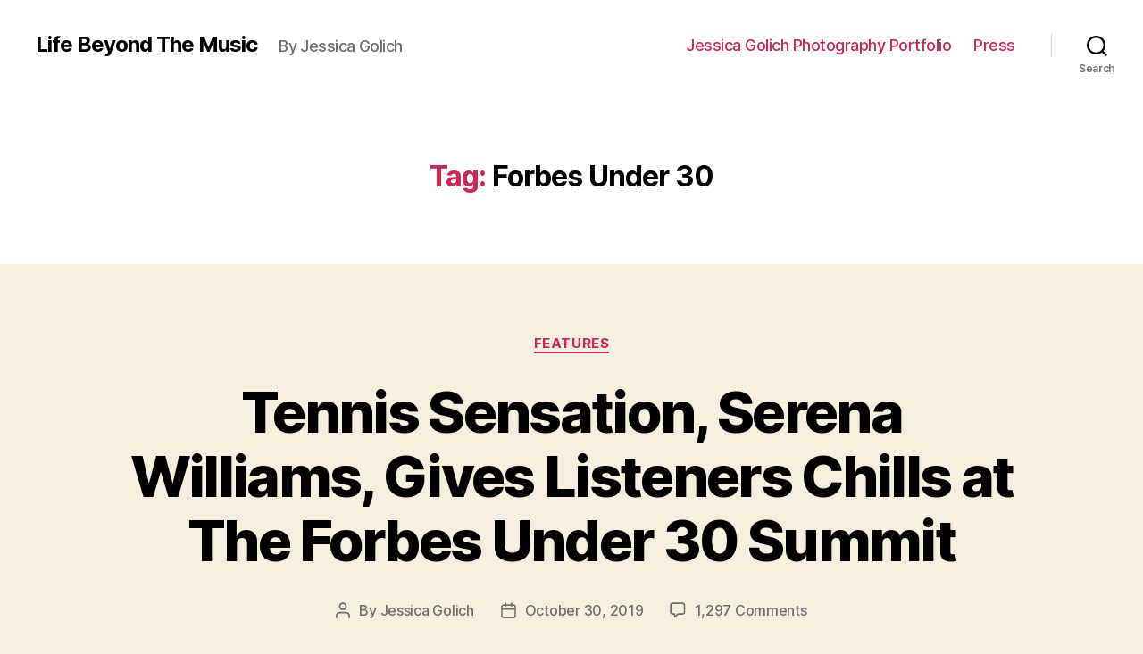

--- FILE ---
content_type: text/html; charset=UTF-8
request_url: https://lifebeyondthemusic.com/tag/forbes-under-30/
body_size: 23471
content:
<!DOCTYPE html>

<html class="no-js" lang="en-US">

	<head>

		<meta charset="UTF-8">
		<meta name="viewport" content="width=device-width, initial-scale=1.0" >

		<link rel="profile" href="https://gmpg.org/xfn/11">

		<title>Forbes Under 30  - Life Beyond The Music </title>
<meta name="robots" content="index, follow, max-snippet:-1, max-image-preview:large, max-video-preview:-1">
<link rel="canonical" href="https://lifebeyondthemusic.com/tag/forbes-under-30/">
<meta property="og:url" content="https://lifebeyondthemusic.com/tag/forbes-under-30/">
<meta property="og:site_name" content="Life Beyond The Music ">
<meta property="og:locale" content="en_US">
<meta property="og:type" content="object">
<meta property="og:title" content="Forbes Under 30  - Life Beyond The Music ">
<meta name="twitter:card" content="summary">
<meta name="twitter:site" content="https://twitter.com/JessicaGolich">
<meta name="twitter:creator" content="@LifeBTMusic">
<meta name="twitter:title" content="Forbes Under 30  - Life Beyond The Music ">
<link rel="alternate" type="application/rss+xml" title="Life Beyond The Music  &raquo; Feed" href="https://lifebeyondthemusic.com/feed/" />
<link rel="alternate" type="application/rss+xml" title="Life Beyond The Music  &raquo; Comments Feed" href="https://lifebeyondthemusic.com/comments/feed/" />
<link rel="alternate" type="application/rss+xml" title="Life Beyond The Music  &raquo; Forbes Under 30 Tag Feed" href="https://lifebeyondthemusic.com/tag/forbes-under-30/feed/" />
<script>
window._wpemojiSettings = {"baseUrl":"https:\/\/s.w.org\/images\/core\/emoji\/14.0.0\/72x72\/","ext":".png","svgUrl":"https:\/\/s.w.org\/images\/core\/emoji\/14.0.0\/svg\/","svgExt":".svg","source":{"concatemoji":"https:\/\/lifebeyondthemusic.com\/wp-includes\/js\/wp-emoji-release.min.js?ver=6.2.8"}};
/*! This file is auto-generated */
!function(e,a,t){var n,r,o,i=a.createElement("canvas"),p=i.getContext&&i.getContext("2d");function s(e,t){p.clearRect(0,0,i.width,i.height),p.fillText(e,0,0);e=i.toDataURL();return p.clearRect(0,0,i.width,i.height),p.fillText(t,0,0),e===i.toDataURL()}function c(e){var t=a.createElement("script");t.src=e,t.defer=t.type="text/javascript",a.getElementsByTagName("head")[0].appendChild(t)}for(o=Array("flag","emoji"),t.supports={everything:!0,everythingExceptFlag:!0},r=0;r<o.length;r++)t.supports[o[r]]=function(e){if(p&&p.fillText)switch(p.textBaseline="top",p.font="600 32px Arial",e){case"flag":return s("\ud83c\udff3\ufe0f\u200d\u26a7\ufe0f","\ud83c\udff3\ufe0f\u200b\u26a7\ufe0f")?!1:!s("\ud83c\uddfa\ud83c\uddf3","\ud83c\uddfa\u200b\ud83c\uddf3")&&!s("\ud83c\udff4\udb40\udc67\udb40\udc62\udb40\udc65\udb40\udc6e\udb40\udc67\udb40\udc7f","\ud83c\udff4\u200b\udb40\udc67\u200b\udb40\udc62\u200b\udb40\udc65\u200b\udb40\udc6e\u200b\udb40\udc67\u200b\udb40\udc7f");case"emoji":return!s("\ud83e\udef1\ud83c\udffb\u200d\ud83e\udef2\ud83c\udfff","\ud83e\udef1\ud83c\udffb\u200b\ud83e\udef2\ud83c\udfff")}return!1}(o[r]),t.supports.everything=t.supports.everything&&t.supports[o[r]],"flag"!==o[r]&&(t.supports.everythingExceptFlag=t.supports.everythingExceptFlag&&t.supports[o[r]]);t.supports.everythingExceptFlag=t.supports.everythingExceptFlag&&!t.supports.flag,t.DOMReady=!1,t.readyCallback=function(){t.DOMReady=!0},t.supports.everything||(n=function(){t.readyCallback()},a.addEventListener?(a.addEventListener("DOMContentLoaded",n,!1),e.addEventListener("load",n,!1)):(e.attachEvent("onload",n),a.attachEvent("onreadystatechange",function(){"complete"===a.readyState&&t.readyCallback()})),(e=t.source||{}).concatemoji?c(e.concatemoji):e.wpemoji&&e.twemoji&&(c(e.twemoji),c(e.wpemoji)))}(window,document,window._wpemojiSettings);
</script>
<style>
img.wp-smiley,
img.emoji {
	display: inline !important;
	border: none !important;
	box-shadow: none !important;
	height: 1em !important;
	width: 1em !important;
	margin: 0 0.07em !important;
	vertical-align: -0.1em !important;
	background: none !important;
	padding: 0 !important;
}
</style>
	<style type="text/css" media="all">
.wpautoterms-footer{background-color:#ffffff;text-align:center;}
.wpautoterms-footer a{color:#000000;font-family:Arial, sans-serif;font-size:14px;}
.wpautoterms-footer .separator{color:#cccccc;font-family:Arial, sans-serif;font-size:14px;}</style>
<link rel='stylesheet' id='sb_instagram_styles-css' href='https://lifebeyondthemusic.com/wp-content/plugins/instagram-feed/css/sb-instagram-2-2.min.css?ver=2.4.5' media='all' />
<link rel='stylesheet' id='wp-block-library-css' href='https://lifebeyondthemusic.com/wp-includes/css/dist/block-library/style.min.css?ver=6.2.8' media='all' />
<link rel='stylesheet' id='classic-theme-styles-css' href='https://lifebeyondthemusic.com/wp-includes/css/classic-themes.min.css?ver=6.2.8' media='all' />
<style id='global-styles-inline-css'>
body{--wp--preset--color--black: #000000;--wp--preset--color--cyan-bluish-gray: #abb8c3;--wp--preset--color--white: #ffffff;--wp--preset--color--pale-pink: #f78da7;--wp--preset--color--vivid-red: #cf2e2e;--wp--preset--color--luminous-vivid-orange: #ff6900;--wp--preset--color--luminous-vivid-amber: #fcb900;--wp--preset--color--light-green-cyan: #7bdcb5;--wp--preset--color--vivid-green-cyan: #00d084;--wp--preset--color--pale-cyan-blue: #8ed1fc;--wp--preset--color--vivid-cyan-blue: #0693e3;--wp--preset--color--vivid-purple: #9b51e0;--wp--preset--color--accent: #cd2653;--wp--preset--color--primary: #000000;--wp--preset--color--secondary: #6d6d6d;--wp--preset--color--subtle-background: #dcd7ca;--wp--preset--color--background: #f5efe0;--wp--preset--gradient--vivid-cyan-blue-to-vivid-purple: linear-gradient(135deg,rgba(6,147,227,1) 0%,rgb(155,81,224) 100%);--wp--preset--gradient--light-green-cyan-to-vivid-green-cyan: linear-gradient(135deg,rgb(122,220,180) 0%,rgb(0,208,130) 100%);--wp--preset--gradient--luminous-vivid-amber-to-luminous-vivid-orange: linear-gradient(135deg,rgba(252,185,0,1) 0%,rgba(255,105,0,1) 100%);--wp--preset--gradient--luminous-vivid-orange-to-vivid-red: linear-gradient(135deg,rgba(255,105,0,1) 0%,rgb(207,46,46) 100%);--wp--preset--gradient--very-light-gray-to-cyan-bluish-gray: linear-gradient(135deg,rgb(238,238,238) 0%,rgb(169,184,195) 100%);--wp--preset--gradient--cool-to-warm-spectrum: linear-gradient(135deg,rgb(74,234,220) 0%,rgb(151,120,209) 20%,rgb(207,42,186) 40%,rgb(238,44,130) 60%,rgb(251,105,98) 80%,rgb(254,248,76) 100%);--wp--preset--gradient--blush-light-purple: linear-gradient(135deg,rgb(255,206,236) 0%,rgb(152,150,240) 100%);--wp--preset--gradient--blush-bordeaux: linear-gradient(135deg,rgb(254,205,165) 0%,rgb(254,45,45) 50%,rgb(107,0,62) 100%);--wp--preset--gradient--luminous-dusk: linear-gradient(135deg,rgb(255,203,112) 0%,rgb(199,81,192) 50%,rgb(65,88,208) 100%);--wp--preset--gradient--pale-ocean: linear-gradient(135deg,rgb(255,245,203) 0%,rgb(182,227,212) 50%,rgb(51,167,181) 100%);--wp--preset--gradient--electric-grass: linear-gradient(135deg,rgb(202,248,128) 0%,rgb(113,206,126) 100%);--wp--preset--gradient--midnight: linear-gradient(135deg,rgb(2,3,129) 0%,rgb(40,116,252) 100%);--wp--preset--duotone--dark-grayscale: url('#wp-duotone-dark-grayscale');--wp--preset--duotone--grayscale: url('#wp-duotone-grayscale');--wp--preset--duotone--purple-yellow: url('#wp-duotone-purple-yellow');--wp--preset--duotone--blue-red: url('#wp-duotone-blue-red');--wp--preset--duotone--midnight: url('#wp-duotone-midnight');--wp--preset--duotone--magenta-yellow: url('#wp-duotone-magenta-yellow');--wp--preset--duotone--purple-green: url('#wp-duotone-purple-green');--wp--preset--duotone--blue-orange: url('#wp-duotone-blue-orange');--wp--preset--font-size--small: 18px;--wp--preset--font-size--medium: 20px;--wp--preset--font-size--large: 26.25px;--wp--preset--font-size--x-large: 42px;--wp--preset--font-size--normal: 21px;--wp--preset--font-size--larger: 32px;--wp--preset--spacing--20: 0.44rem;--wp--preset--spacing--30: 0.67rem;--wp--preset--spacing--40: 1rem;--wp--preset--spacing--50: 1.5rem;--wp--preset--spacing--60: 2.25rem;--wp--preset--spacing--70: 3.38rem;--wp--preset--spacing--80: 5.06rem;--wp--preset--shadow--natural: 6px 6px 9px rgba(0, 0, 0, 0.2);--wp--preset--shadow--deep: 12px 12px 50px rgba(0, 0, 0, 0.4);--wp--preset--shadow--sharp: 6px 6px 0px rgba(0, 0, 0, 0.2);--wp--preset--shadow--outlined: 6px 6px 0px -3px rgba(255, 255, 255, 1), 6px 6px rgba(0, 0, 0, 1);--wp--preset--shadow--crisp: 6px 6px 0px rgba(0, 0, 0, 1);}:where(.is-layout-flex){gap: 0.5em;}body .is-layout-flow > .alignleft{float: left;margin-inline-start: 0;margin-inline-end: 2em;}body .is-layout-flow > .alignright{float: right;margin-inline-start: 2em;margin-inline-end: 0;}body .is-layout-flow > .aligncenter{margin-left: auto !important;margin-right: auto !important;}body .is-layout-constrained > .alignleft{float: left;margin-inline-start: 0;margin-inline-end: 2em;}body .is-layout-constrained > .alignright{float: right;margin-inline-start: 2em;margin-inline-end: 0;}body .is-layout-constrained > .aligncenter{margin-left: auto !important;margin-right: auto !important;}body .is-layout-constrained > :where(:not(.alignleft):not(.alignright):not(.alignfull)){max-width: var(--wp--style--global--content-size);margin-left: auto !important;margin-right: auto !important;}body .is-layout-constrained > .alignwide{max-width: var(--wp--style--global--wide-size);}body .is-layout-flex{display: flex;}body .is-layout-flex{flex-wrap: wrap;align-items: center;}body .is-layout-flex > *{margin: 0;}:where(.wp-block-columns.is-layout-flex){gap: 2em;}.has-black-color{color: var(--wp--preset--color--black) !important;}.has-cyan-bluish-gray-color{color: var(--wp--preset--color--cyan-bluish-gray) !important;}.has-white-color{color: var(--wp--preset--color--white) !important;}.has-pale-pink-color{color: var(--wp--preset--color--pale-pink) !important;}.has-vivid-red-color{color: var(--wp--preset--color--vivid-red) !important;}.has-luminous-vivid-orange-color{color: var(--wp--preset--color--luminous-vivid-orange) !important;}.has-luminous-vivid-amber-color{color: var(--wp--preset--color--luminous-vivid-amber) !important;}.has-light-green-cyan-color{color: var(--wp--preset--color--light-green-cyan) !important;}.has-vivid-green-cyan-color{color: var(--wp--preset--color--vivid-green-cyan) !important;}.has-pale-cyan-blue-color{color: var(--wp--preset--color--pale-cyan-blue) !important;}.has-vivid-cyan-blue-color{color: var(--wp--preset--color--vivid-cyan-blue) !important;}.has-vivid-purple-color{color: var(--wp--preset--color--vivid-purple) !important;}.has-black-background-color{background-color: var(--wp--preset--color--black) !important;}.has-cyan-bluish-gray-background-color{background-color: var(--wp--preset--color--cyan-bluish-gray) !important;}.has-white-background-color{background-color: var(--wp--preset--color--white) !important;}.has-pale-pink-background-color{background-color: var(--wp--preset--color--pale-pink) !important;}.has-vivid-red-background-color{background-color: var(--wp--preset--color--vivid-red) !important;}.has-luminous-vivid-orange-background-color{background-color: var(--wp--preset--color--luminous-vivid-orange) !important;}.has-luminous-vivid-amber-background-color{background-color: var(--wp--preset--color--luminous-vivid-amber) !important;}.has-light-green-cyan-background-color{background-color: var(--wp--preset--color--light-green-cyan) !important;}.has-vivid-green-cyan-background-color{background-color: var(--wp--preset--color--vivid-green-cyan) !important;}.has-pale-cyan-blue-background-color{background-color: var(--wp--preset--color--pale-cyan-blue) !important;}.has-vivid-cyan-blue-background-color{background-color: var(--wp--preset--color--vivid-cyan-blue) !important;}.has-vivid-purple-background-color{background-color: var(--wp--preset--color--vivid-purple) !important;}.has-black-border-color{border-color: var(--wp--preset--color--black) !important;}.has-cyan-bluish-gray-border-color{border-color: var(--wp--preset--color--cyan-bluish-gray) !important;}.has-white-border-color{border-color: var(--wp--preset--color--white) !important;}.has-pale-pink-border-color{border-color: var(--wp--preset--color--pale-pink) !important;}.has-vivid-red-border-color{border-color: var(--wp--preset--color--vivid-red) !important;}.has-luminous-vivid-orange-border-color{border-color: var(--wp--preset--color--luminous-vivid-orange) !important;}.has-luminous-vivid-amber-border-color{border-color: var(--wp--preset--color--luminous-vivid-amber) !important;}.has-light-green-cyan-border-color{border-color: var(--wp--preset--color--light-green-cyan) !important;}.has-vivid-green-cyan-border-color{border-color: var(--wp--preset--color--vivid-green-cyan) !important;}.has-pale-cyan-blue-border-color{border-color: var(--wp--preset--color--pale-cyan-blue) !important;}.has-vivid-cyan-blue-border-color{border-color: var(--wp--preset--color--vivid-cyan-blue) !important;}.has-vivid-purple-border-color{border-color: var(--wp--preset--color--vivid-purple) !important;}.has-vivid-cyan-blue-to-vivid-purple-gradient-background{background: var(--wp--preset--gradient--vivid-cyan-blue-to-vivid-purple) !important;}.has-light-green-cyan-to-vivid-green-cyan-gradient-background{background: var(--wp--preset--gradient--light-green-cyan-to-vivid-green-cyan) !important;}.has-luminous-vivid-amber-to-luminous-vivid-orange-gradient-background{background: var(--wp--preset--gradient--luminous-vivid-amber-to-luminous-vivid-orange) !important;}.has-luminous-vivid-orange-to-vivid-red-gradient-background{background: var(--wp--preset--gradient--luminous-vivid-orange-to-vivid-red) !important;}.has-very-light-gray-to-cyan-bluish-gray-gradient-background{background: var(--wp--preset--gradient--very-light-gray-to-cyan-bluish-gray) !important;}.has-cool-to-warm-spectrum-gradient-background{background: var(--wp--preset--gradient--cool-to-warm-spectrum) !important;}.has-blush-light-purple-gradient-background{background: var(--wp--preset--gradient--blush-light-purple) !important;}.has-blush-bordeaux-gradient-background{background: var(--wp--preset--gradient--blush-bordeaux) !important;}.has-luminous-dusk-gradient-background{background: var(--wp--preset--gradient--luminous-dusk) !important;}.has-pale-ocean-gradient-background{background: var(--wp--preset--gradient--pale-ocean) !important;}.has-electric-grass-gradient-background{background: var(--wp--preset--gradient--electric-grass) !important;}.has-midnight-gradient-background{background: var(--wp--preset--gradient--midnight) !important;}.has-small-font-size{font-size: var(--wp--preset--font-size--small) !important;}.has-medium-font-size{font-size: var(--wp--preset--font-size--medium) !important;}.has-large-font-size{font-size: var(--wp--preset--font-size--large) !important;}.has-x-large-font-size{font-size: var(--wp--preset--font-size--x-large) !important;}
.wp-block-navigation a:where(:not(.wp-element-button)){color: inherit;}
:where(.wp-block-columns.is-layout-flex){gap: 2em;}
.wp-block-pullquote{font-size: 1.5em;line-height: 1.6;}
</style>
<link rel='stylesheet' id='wpautoterms_css-css' href='https://lifebeyondthemusic.com/wp-content/plugins/auto-terms-of-service-and-privacy-policy/css/wpautoterms.css?ver=6.2.8' media='all' />
<link rel='stylesheet' id='Total_Soft_Gallery_Video-css' href='https://lifebeyondthemusic.com/wp-content/plugins/gallery-videos/CSS/Total-Soft-Gallery-Video-Widget.css?ver=6.2.8' media='all' />
<link rel='stylesheet' id='fontawesome-css-css' href='https://lifebeyondthemusic.com/wp-content/plugins/gallery-videos/CSS/totalsoft.css?ver=6.2.8' media='all' />
<link rel='stylesheet' id='SFSImainCss-css' href='https://lifebeyondthemusic.com/wp-content/plugins/ultimate-social-media-icons/css/sfsi-style.css?ver=6.2.8' media='all' />
<link rel='stylesheet' id='hamburger.css-css' href='https://lifebeyondthemusic.com/wp-content/plugins/wp-responsive-menu-pro/css/wpr-hamburger.css?ver=1.0' media='all' />
<link rel='stylesheet' id='wprmenu.fonts.css-css' href='https://lifebeyondthemusic.com/wp-content/plugins/wp-responsive-menu-pro/inc/icons/style.css?ver=1.0' media='all' />
<link rel='stylesheet' id='wprmenu.css-css' href='https://lifebeyondthemusic.com/wp-content/plugins/wp-responsive-menu-pro/css/wprmenu.css?ver=1.0' media='all' />
<style id='wprmenu.css-inline-css'>
@media only screen and ( max-width: 768px ) {
				#mg-wprm-wrap ul li {
					border-top: solid 1px rgba(255,255,255,0.05);
					border-bottom: solid 1px rgba(255,255,255,0.05);
				}
				
				#wprmenu_bar {
					background-color: #000000;
				}
				html body div#mg-wprm-wrap .wpr_submit .icon.icon-search {
					color: #FFFFFF;
				}
				#wprmenu_bar .menu_title, #wprmenu_bar .menu_title a, #wprmenu_bar .wprmenu_icon_menu, #wprmenu_bar .wprmenu_icon_menu a {
					color: #FFFFFF;
				}
				#wprmenu_bar .menu_title, #wprmenu_bar .menu_title a {
					font-size: 15px;
					font-weight: normal;
				}
				#mg-wprm-wrap li.menu-item a {
					font-size: 15px;
					text-transform: uppercase;
					font-weight: bold;
				}
				#mg-wprm-wrap li.menu-item-has-children ul.sub-menu a {
					font-size: 15px;
					text-transform: uppercase;
					font-weight: bold;
				}
				#mg-wprm-wrap li.current-menu-item > a {
					color: #FFFFFF;
					background: #0a0202;
				}
				#mg-wprm-wrap, div.wpr_search form {
					background-color: #000000;
				}
				#mg-wprm-wrap {
					width: 80%;
					max-width: 400px;
				}
				#mg-wprm-wrap ul#wprmenu_menu_ul li.menu-item a,
				div#mg-wprm-wrap ul li span.wprmenu_icon {
					color: #FFFFFF;
				}
				#mg-wprm-wrap ul#wprmenu_menu_ul li.menu-item a:hover {
					background: #0a0100!important;
					color: #FFFFFF;
				}
				div#mg-wprm-wrap ul>li:hover>span.wprmenu_icon {
					color: #FFFFFF;
				}				
				.wprmenu_bar .hamburger-inner, .wprmenu_bar .hamburger-inner::before, .wprmenu_bar .hamburger-inner::after {
					background: #FFFFFF;
				}

				.wprmenu_bar .hamburger:hover .hamburger-inner, .wprmenu_bar .hamburger:hover .hamburger-inner::before,
			 .wprmenu_bar .hamburger:hover .hamburger-inner::after {
				background: #FFFFFF;
				}
			
					.wprmenu_bar .hamburger {
						float: left!important;
					}
					.wprmenu_bar #custom_menu_icon.hamburger, .wprmenu_bar.custMenu .wpr-custom-menu {
						top: 0px;
						left: 0px;
						float: left!important;
						background-color: #CCCCCC !important;
					}
				body #mg-wprm-wrap *,#wprmenu_bar .menu_title,#wprmenu_bar input {font-family: Verdana, Geneva, sans-serif }html { padding-top: 42px!important; }#wprmenu_bar,.wprmenu_bar.custMenu .wpr-custom-menu { display: block!important; }
			div#wpadminbar { position: fixed; }div#mg-wprm-wrap .wpr_social_icons > a { color: #FFFFFF !important}div#mg-wprm-wrap .wpr_social_icons > a:hover { color: #FFFFFF !important}#wprmenu_bar .menu-elements.search-icon .toggle-search i { color: #FFFFFF !important}#wprmenu_bar .wpr-custom-menu  {float: left;}.wprmenu_bar .wpr-custom-menu i { font-size: 40px !important;  top: -7px !important; color: #FFFFFF}#mg-wprm-wrap div.wpr_social_icons i {font-size: 16px !important}#wprmenu_bar .menu-elements.search-icon .toggle-search i:hover{color: #FFFFFF !important}#mg-wprm-wrap .wpr_submit i::before {color: #FFFFFF !important }}
</style>
<link rel='stylesheet' id='wpr_icons-css' href='https://lifebeyondthemusic.com/wp-content/plugins/wp-responsive-menu-pro/inc/icons/style.css?ver=1.0' media='all' />
<link rel='stylesheet' id='awpa-wp-post-author-style-css' href='https://lifebeyondthemusic.com/wp-content/plugins/wp-post-author//assets/css/awpa-frontend-style.css?ver=6.2.8' media='all' />
<link rel='stylesheet' id='twentytwenty-style-css' href='https://lifebeyondthemusic.com/wp-content/themes/twentytwenty/style.css?ver=1.0' media='all' />
<style id='twentytwenty-style-inline-css'>
.color-accent,.color-accent-hover:hover,.color-accent-hover:focus,:root .has-accent-color,.has-drop-cap:not(:focus):first-letter,.wp-block-button.is-style-outline,a { color: #cd2653; }blockquote,.border-color-accent,.border-color-accent-hover:hover,.border-color-accent-hover:focus { border-color: #cd2653; }button:not(.toggle),.button,.faux-button,.wp-block-button__link,.wp-block-file .wp-block-file__button,input[type="button"],input[type="reset"],input[type="submit"],.bg-accent,.bg-accent-hover:hover,.bg-accent-hover:focus,:root .has-accent-background-color,.comment-reply-link { background-color: #cd2653; }.fill-children-accent,.fill-children-accent * { fill: #cd2653; }body,.entry-title a,:root .has-primary-color { color: #000000; }:root .has-primary-background-color { background-color: #000000; }cite,figcaption,.wp-caption-text,.post-meta,.entry-content .wp-block-archives li,.entry-content .wp-block-categories li,.entry-content .wp-block-latest-posts li,.wp-block-latest-comments__comment-date,.wp-block-latest-posts__post-date,.wp-block-embed figcaption,.wp-block-image figcaption,.wp-block-pullquote cite,.comment-metadata,.comment-respond .comment-notes,.comment-respond .logged-in-as,.pagination .dots,.entry-content hr:not(.has-background),hr.styled-separator,:root .has-secondary-color { color: #6d6d6d; }:root .has-secondary-background-color { background-color: #6d6d6d; }pre,fieldset,input,textarea,table,table *,hr { border-color: #dcd7ca; }caption,code,code,kbd,samp,.wp-block-table.is-style-stripes tbody tr:nth-child(odd),:root .has-subtle-background-background-color { background-color: #dcd7ca; }.wp-block-table.is-style-stripes { border-bottom-color: #dcd7ca; }.wp-block-latest-posts.is-grid li { border-top-color: #dcd7ca; }:root .has-subtle-background-color { color: #dcd7ca; }body:not(.overlay-header) .primary-menu > li > a,body:not(.overlay-header) .primary-menu > li > .icon,.modal-menu a,.footer-menu a, .footer-widgets a,#site-footer .wp-block-button.is-style-outline,.wp-block-pullquote:before,.singular:not(.overlay-header) .entry-header a,.archive-header a,.header-footer-group .color-accent,.header-footer-group .color-accent-hover:hover { color: #cd2653; }.social-icons a,#site-footer button:not(.toggle),#site-footer .button,#site-footer .faux-button,#site-footer .wp-block-button__link,#site-footer .wp-block-file__button,#site-footer input[type="button"],#site-footer input[type="reset"],#site-footer input[type="submit"] { background-color: #cd2653; }.header-footer-group,body:not(.overlay-header) #site-header .toggle,.menu-modal .toggle { color: #000000; }body:not(.overlay-header) .primary-menu ul { background-color: #000000; }body:not(.overlay-header) .primary-menu > li > ul:after { border-bottom-color: #000000; }body:not(.overlay-header) .primary-menu ul ul:after { border-left-color: #000000; }.site-description,body:not(.overlay-header) .toggle-inner .toggle-text,.widget .post-date,.widget .rss-date,.widget_archive li,.widget_categories li,.widget cite,.widget_pages li,.widget_meta li,.widget_nav_menu li,.powered-by-wordpress,.to-the-top,.singular .entry-header .post-meta,.singular:not(.overlay-header) .entry-header .post-meta a { color: #6d6d6d; }.header-footer-group pre,.header-footer-group fieldset,.header-footer-group input,.header-footer-group textarea,.header-footer-group table,.header-footer-group table *,.footer-nav-widgets-wrapper,#site-footer,.menu-modal nav *,.footer-widgets-outer-wrapper,.footer-top { border-color: #dcd7ca; }.header-footer-group table caption,body:not(.overlay-header) .header-inner .toggle-wrapper::before { background-color: #dcd7ca; }
</style>
<link rel='stylesheet' id='twentytwenty-print-style-css' href='https://lifebeyondthemusic.com/wp-content/themes/twentytwenty/print.css?ver=1.0' media='print' />
<script src='https://lifebeyondthemusic.com/wp-includes/js/jquery/jquery.min.js?ver=3.6.4' id='jquery-core-js'></script>
<script src='https://lifebeyondthemusic.com/wp-includes/js/jquery/jquery-migrate.min.js?ver=3.4.0' id='jquery-migrate-js'></script>
<script src='https://lifebeyondthemusic.com/wp-includes/js/jquery/ui/core.min.js?ver=1.13.2' id='jquery-ui-core-js'></script>
<script src='https://lifebeyondthemusic.com/wp-content/plugins/gallery-videos/JS/modernizr.custom.js?ver=6.2.8' id='cwp-main-js'></script>
<script id='Total_Soft_Gallery_Video-js-extra'>
var object = {"ajaxurl":"https:\/\/lifebeyondthemusic.com\/wp-admin\/admin-ajax.php"};
</script>
<script src='https://lifebeyondthemusic.com/wp-content/plugins/gallery-videos/JS/Total-Soft-Gallery-Video-Widget.js?ver=6.2.8' id='Total_Soft_Gallery_Video-js'></script>
<script src='https://lifebeyondthemusic.com/wp-content/plugins/wp-responsive-menu-pro/js/modernizr.custom.js?ver=1.0' id='modernizr-js'></script>
<script src='https://lifebeyondthemusic.com/wp-content/plugins/wp-responsive-menu-pro/js/jquery.touchSwipe.min.js?ver=1.0' id='touchSwipe-js'></script>
<script id='wprmenu.js-js-extra'>
var wprmenu = {"zooming":"no","from_width":"768","parent_click":"yes","swipe":"yes","push_width":"400","menu_width":"80","submenu_open_icon":"wpr-icon-plus4","submenu_close_icon":"wpr-icon-minus4","SubmenuOpened":"0"};
</script>
<script src='https://lifebeyondthemusic.com/wp-content/plugins/wp-responsive-menu-pro/js/wprmenu.js?ver=1.0' id='wprmenu.js-js'></script>
<script src='https://lifebeyondthemusic.com/wp-content/themes/twentytwenty/assets/js/index.js?ver=1.0' id='twentytwenty-js-js' async></script>
<link rel="https://api.w.org/" href="https://lifebeyondthemusic.com/wp-json/" /><link rel="alternate" type="application/json" href="https://lifebeyondthemusic.com/wp-json/wp/v2/tags/622" /><link rel="EditURI" type="application/rsd+xml" title="RSD" href="https://lifebeyondthemusic.com/xmlrpc.php?rsd" />
<link rel="wlwmanifest" type="application/wlwmanifest+xml" href="https://lifebeyondthemusic.com/wp-includes/wlwmanifest.xml" />
<meta name="generator" content="WordPress 6.2.8" />
<script async src="//pagead2.googlesyndication.com/pagead/js/adsbygoogle.js"></script>
<script>
  (adsbygoogle = window.adsbygoogle || []).push({
    google_ad_client: "ca-pub-2906289742464116",
    enable_page_level_ads: true
  });
</script><meta name="follow.[base64]" content="gEGaRKjhKT3N0XAmgsGm"/><!-- Analytics by WP-Statistics v12.6.13 - https://wp-statistics.com/ -->
	<script>document.documentElement.className = document.documentElement.className.replace( 'no-js', 'js' );</script>
	
	</head>

	<body class="archive tag tag-forbes-under-30 tag-622 enable-search-modal has-no-pagination showing-comments show-avatars footer-top-visible">

		<a class="skip-link screen-reader-text" href="#site-content">Skip to the content</a><svg xmlns="http://www.w3.org/2000/svg" viewBox="0 0 0 0" width="0" height="0" focusable="false" role="none" style="visibility: hidden; position: absolute; left: -9999px; overflow: hidden;" ><defs><filter id="wp-duotone-dark-grayscale"><feColorMatrix color-interpolation-filters="sRGB" type="matrix" values=" .299 .587 .114 0 0 .299 .587 .114 0 0 .299 .587 .114 0 0 .299 .587 .114 0 0 " /><feComponentTransfer color-interpolation-filters="sRGB" ><feFuncR type="table" tableValues="0 0.49803921568627" /><feFuncG type="table" tableValues="0 0.49803921568627" /><feFuncB type="table" tableValues="0 0.49803921568627" /><feFuncA type="table" tableValues="1 1" /></feComponentTransfer><feComposite in2="SourceGraphic" operator="in" /></filter></defs></svg><svg xmlns="http://www.w3.org/2000/svg" viewBox="0 0 0 0" width="0" height="0" focusable="false" role="none" style="visibility: hidden; position: absolute; left: -9999px; overflow: hidden;" ><defs><filter id="wp-duotone-grayscale"><feColorMatrix color-interpolation-filters="sRGB" type="matrix" values=" .299 .587 .114 0 0 .299 .587 .114 0 0 .299 .587 .114 0 0 .299 .587 .114 0 0 " /><feComponentTransfer color-interpolation-filters="sRGB" ><feFuncR type="table" tableValues="0 1" /><feFuncG type="table" tableValues="0 1" /><feFuncB type="table" tableValues="0 1" /><feFuncA type="table" tableValues="1 1" /></feComponentTransfer><feComposite in2="SourceGraphic" operator="in" /></filter></defs></svg><svg xmlns="http://www.w3.org/2000/svg" viewBox="0 0 0 0" width="0" height="0" focusable="false" role="none" style="visibility: hidden; position: absolute; left: -9999px; overflow: hidden;" ><defs><filter id="wp-duotone-purple-yellow"><feColorMatrix color-interpolation-filters="sRGB" type="matrix" values=" .299 .587 .114 0 0 .299 .587 .114 0 0 .299 .587 .114 0 0 .299 .587 .114 0 0 " /><feComponentTransfer color-interpolation-filters="sRGB" ><feFuncR type="table" tableValues="0.54901960784314 0.98823529411765" /><feFuncG type="table" tableValues="0 1" /><feFuncB type="table" tableValues="0.71764705882353 0.25490196078431" /><feFuncA type="table" tableValues="1 1" /></feComponentTransfer><feComposite in2="SourceGraphic" operator="in" /></filter></defs></svg><svg xmlns="http://www.w3.org/2000/svg" viewBox="0 0 0 0" width="0" height="0" focusable="false" role="none" style="visibility: hidden; position: absolute; left: -9999px; overflow: hidden;" ><defs><filter id="wp-duotone-blue-red"><feColorMatrix color-interpolation-filters="sRGB" type="matrix" values=" .299 .587 .114 0 0 .299 .587 .114 0 0 .299 .587 .114 0 0 .299 .587 .114 0 0 " /><feComponentTransfer color-interpolation-filters="sRGB" ><feFuncR type="table" tableValues="0 1" /><feFuncG type="table" tableValues="0 0.27843137254902" /><feFuncB type="table" tableValues="0.5921568627451 0.27843137254902" /><feFuncA type="table" tableValues="1 1" /></feComponentTransfer><feComposite in2="SourceGraphic" operator="in" /></filter></defs></svg><svg xmlns="http://www.w3.org/2000/svg" viewBox="0 0 0 0" width="0" height="0" focusable="false" role="none" style="visibility: hidden; position: absolute; left: -9999px; overflow: hidden;" ><defs><filter id="wp-duotone-midnight"><feColorMatrix color-interpolation-filters="sRGB" type="matrix" values=" .299 .587 .114 0 0 .299 .587 .114 0 0 .299 .587 .114 0 0 .299 .587 .114 0 0 " /><feComponentTransfer color-interpolation-filters="sRGB" ><feFuncR type="table" tableValues="0 0" /><feFuncG type="table" tableValues="0 0.64705882352941" /><feFuncB type="table" tableValues="0 1" /><feFuncA type="table" tableValues="1 1" /></feComponentTransfer><feComposite in2="SourceGraphic" operator="in" /></filter></defs></svg><svg xmlns="http://www.w3.org/2000/svg" viewBox="0 0 0 0" width="0" height="0" focusable="false" role="none" style="visibility: hidden; position: absolute; left: -9999px; overflow: hidden;" ><defs><filter id="wp-duotone-magenta-yellow"><feColorMatrix color-interpolation-filters="sRGB" type="matrix" values=" .299 .587 .114 0 0 .299 .587 .114 0 0 .299 .587 .114 0 0 .299 .587 .114 0 0 " /><feComponentTransfer color-interpolation-filters="sRGB" ><feFuncR type="table" tableValues="0.78039215686275 1" /><feFuncG type="table" tableValues="0 0.94901960784314" /><feFuncB type="table" tableValues="0.35294117647059 0.47058823529412" /><feFuncA type="table" tableValues="1 1" /></feComponentTransfer><feComposite in2="SourceGraphic" operator="in" /></filter></defs></svg><svg xmlns="http://www.w3.org/2000/svg" viewBox="0 0 0 0" width="0" height="0" focusable="false" role="none" style="visibility: hidden; position: absolute; left: -9999px; overflow: hidden;" ><defs><filter id="wp-duotone-purple-green"><feColorMatrix color-interpolation-filters="sRGB" type="matrix" values=" .299 .587 .114 0 0 .299 .587 .114 0 0 .299 .587 .114 0 0 .299 .587 .114 0 0 " /><feComponentTransfer color-interpolation-filters="sRGB" ><feFuncR type="table" tableValues="0.65098039215686 0.40392156862745" /><feFuncG type="table" tableValues="0 1" /><feFuncB type="table" tableValues="0.44705882352941 0.4" /><feFuncA type="table" tableValues="1 1" /></feComponentTransfer><feComposite in2="SourceGraphic" operator="in" /></filter></defs></svg><svg xmlns="http://www.w3.org/2000/svg" viewBox="0 0 0 0" width="0" height="0" focusable="false" role="none" style="visibility: hidden; position: absolute; left: -9999px; overflow: hidden;" ><defs><filter id="wp-duotone-blue-orange"><feColorMatrix color-interpolation-filters="sRGB" type="matrix" values=" .299 .587 .114 0 0 .299 .587 .114 0 0 .299 .587 .114 0 0 .299 .587 .114 0 0 " /><feComponentTransfer color-interpolation-filters="sRGB" ><feFuncR type="table" tableValues="0.098039215686275 1" /><feFuncG type="table" tableValues="0 0.66274509803922" /><feFuncB type="table" tableValues="0.84705882352941 0.41960784313725" /><feFuncA type="table" tableValues="1 1" /></feComponentTransfer><feComposite in2="SourceGraphic" operator="in" /></filter></defs></svg>
		<header id="site-header" class="header-footer-group" role="banner">

			<div class="header-inner section-inner">

				<div class="header-titles-wrapper">

					
						<button class="toggle search-toggle mobile-search-toggle" data-toggle-target=".search-modal" data-toggle-body-class="showing-search-modal" data-set-focus=".search-modal .search-field" aria-expanded="false">
							<span class="toggle-inner">
								<span class="toggle-icon">
									<svg class="svg-icon" aria-hidden="true" role="img" focusable="false" xmlns="http://www.w3.org/2000/svg" width="23" height="23" viewBox="0 0 23 23"><path d="M38.710696,48.0601792 L43,52.3494831 L41.3494831,54 L37.0601792,49.710696 C35.2632422,51.1481185 32.9839107,52.0076499 30.5038249,52.0076499 C24.7027226,52.0076499 20,47.3049272 20,41.5038249 C20,35.7027226 24.7027226,31 30.5038249,31 C36.3049272,31 41.0076499,35.7027226 41.0076499,41.5038249 C41.0076499,43.9839107 40.1481185,46.2632422 38.710696,48.0601792 Z M36.3875844,47.1716785 C37.8030221,45.7026647 38.6734666,43.7048964 38.6734666,41.5038249 C38.6734666,36.9918565 35.0157934,33.3341833 30.5038249,33.3341833 C25.9918565,33.3341833 22.3341833,36.9918565 22.3341833,41.5038249 C22.3341833,46.0157934 25.9918565,49.6734666 30.5038249,49.6734666 C32.7048964,49.6734666 34.7026647,48.8030221 36.1716785,47.3875844 C36.2023931,47.347638 36.2360451,47.3092237 36.2726343,47.2726343 C36.3092237,47.2360451 36.347638,47.2023931 36.3875844,47.1716785 Z" transform="translate(-20 -31)" /></svg>								</span>
								<span class="toggle-text">Search</span>
							</span>
						</button><!-- .search-toggle -->

					
					<div class="header-titles">

						<div class="site-title faux-heading"><a href="https://lifebeyondthemusic.com/">Life Beyond The Music </a></div><div class="site-description">By Jessica Golich </div><!-- .site-description -->
					</div><!-- .header-titles -->

					<button class="toggle nav-toggle mobile-nav-toggle" data-toggle-target=".menu-modal"  data-toggle-body-class="showing-menu-modal" aria-expanded="false" data-set-focus=".close-nav-toggle">
						<span class="toggle-inner">
							<span class="toggle-icon">
								<svg class="svg-icon" aria-hidden="true" role="img" focusable="false" xmlns="http://www.w3.org/2000/svg" width="26" height="7" viewBox="0 0 26 7"><path fill-rule="evenodd" d="M332.5,45 C330.567003,45 329,43.4329966 329,41.5 C329,39.5670034 330.567003,38 332.5,38 C334.432997,38 336,39.5670034 336,41.5 C336,43.4329966 334.432997,45 332.5,45 Z M342,45 C340.067003,45 338.5,43.4329966 338.5,41.5 C338.5,39.5670034 340.067003,38 342,38 C343.932997,38 345.5,39.5670034 345.5,41.5 C345.5,43.4329966 343.932997,45 342,45 Z M351.5,45 C349.567003,45 348,43.4329966 348,41.5 C348,39.5670034 349.567003,38 351.5,38 C353.432997,38 355,39.5670034 355,41.5 C355,43.4329966 353.432997,45 351.5,45 Z" transform="translate(-329 -38)" /></svg>							</span>
							<span class="toggle-text">Menu</span>
						</span>
					</button><!-- .nav-toggle -->

				</div><!-- .header-titles-wrapper -->

				<div class="header-navigation-wrapper">

					
							<nav class="primary-menu-wrapper" aria-label="Horizontal" role="navigation">

								<ul class="primary-menu reset-list-style">

								<li class="page_item page-item-2936"><a href="https://lifebeyondthemusic.com/jessica-golich-photography-portfolio/">Jessica Golich Photography Portfolio</a></li>
<li class="page_item page-item-4003"><a href="https://lifebeyondthemusic.com/press/">Press</a></li>

								</ul>

							</nav><!-- .primary-menu-wrapper -->

						
						<div class="header-toggles hide-no-js">

						
							<div class="toggle-wrapper search-toggle-wrapper">

								<button class="toggle search-toggle desktop-search-toggle" data-toggle-target=".search-modal" data-toggle-body-class="showing-search-modal" data-set-focus=".search-modal .search-field" aria-expanded="false">
									<span class="toggle-inner">
										<svg class="svg-icon" aria-hidden="true" role="img" focusable="false" xmlns="http://www.w3.org/2000/svg" width="23" height="23" viewBox="0 0 23 23"><path d="M38.710696,48.0601792 L43,52.3494831 L41.3494831,54 L37.0601792,49.710696 C35.2632422,51.1481185 32.9839107,52.0076499 30.5038249,52.0076499 C24.7027226,52.0076499 20,47.3049272 20,41.5038249 C20,35.7027226 24.7027226,31 30.5038249,31 C36.3049272,31 41.0076499,35.7027226 41.0076499,41.5038249 C41.0076499,43.9839107 40.1481185,46.2632422 38.710696,48.0601792 Z M36.3875844,47.1716785 C37.8030221,45.7026647 38.6734666,43.7048964 38.6734666,41.5038249 C38.6734666,36.9918565 35.0157934,33.3341833 30.5038249,33.3341833 C25.9918565,33.3341833 22.3341833,36.9918565 22.3341833,41.5038249 C22.3341833,46.0157934 25.9918565,49.6734666 30.5038249,49.6734666 C32.7048964,49.6734666 34.7026647,48.8030221 36.1716785,47.3875844 C36.2023931,47.347638 36.2360451,47.3092237 36.2726343,47.2726343 C36.3092237,47.2360451 36.347638,47.2023931 36.3875844,47.1716785 Z" transform="translate(-20 -31)" /></svg>										<span class="toggle-text">Search</span>
									</span>
								</button><!-- .search-toggle -->

							</div>

							
						</div><!-- .header-toggles -->
						
				</div><!-- .header-navigation-wrapper -->

			</div><!-- .header-inner -->

			<div class="search-modal cover-modal header-footer-group" data-modal-target-string=".search-modal">

	<div class="search-modal-inner modal-inner">

		<div class="section-inner">

			<form role="search" aria-label="Search for:" method="get" class="search-form" action="https://lifebeyondthemusic.com/">
	<label for="search-form-1">
		<span class="screen-reader-text">Search for:</span>
		<input type="search" id="search-form-1" class="search-field" placeholder="Search &hellip;" value="" name="s" />
	</label>
	<input type="submit" class="search-submit" value="Search" />
</form>

			<button class="toggle search-untoggle close-search-toggle fill-children-current-color" data-toggle-target=".search-modal" data-toggle-body-class="showing-search-modal" data-set-focus=".search-modal .search-field" aria-expanded="false">
				<span class="screen-reader-text">Close search</span>
				<svg class="svg-icon" aria-hidden="true" role="img" focusable="false" xmlns="http://www.w3.org/2000/svg" width="16" height="16" viewBox="0 0 16 16"><polygon fill="" fill-rule="evenodd" points="6.852 7.649 .399 1.195 1.445 .149 7.899 6.602 14.352 .149 15.399 1.195 8.945 7.649 15.399 14.102 14.352 15.149 7.899 8.695 1.445 15.149 .399 14.102" /></svg>			</button><!-- .search-toggle -->

		</div><!-- .section-inner -->

	</div><!-- .search-modal-inner -->

</div><!-- .menu-modal -->

		</header><!-- #site-header -->

		
<div class="menu-modal cover-modal header-footer-group" data-modal-target-string=".menu-modal">

	<div class="menu-modal-inner modal-inner">

		<div class="menu-wrapper section-inner">

			<div class="menu-top">

				<button class="toggle close-nav-toggle fill-children-current-color" data-toggle-target=".menu-modal" data-toggle-body-class="showing-menu-modal" aria-expanded="false" data-set-focus=".menu-modal">
					<span class="toggle-text">Close Menu</span>
					<svg class="svg-icon" aria-hidden="true" role="img" focusable="false" xmlns="http://www.w3.org/2000/svg" width="16" height="16" viewBox="0 0 16 16"><polygon fill="" fill-rule="evenodd" points="6.852 7.649 .399 1.195 1.445 .149 7.899 6.602 14.352 .149 15.399 1.195 8.945 7.649 15.399 14.102 14.352 15.149 7.899 8.695 1.445 15.149 .399 14.102" /></svg>				</button><!-- .nav-toggle -->

				
					<nav class="mobile-menu" aria-label="Mobile" role="navigation">

						<ul class="modal-menu reset-list-style">

						<li class="page_item page-item-2936"><div class="ancestor-wrapper"><a href="https://lifebeyondthemusic.com/jessica-golich-photography-portfolio/">Jessica Golich Photography Portfolio</a></div><!-- .ancestor-wrapper --></li>
<li class="page_item page-item-4003"><div class="ancestor-wrapper"><a href="https://lifebeyondthemusic.com/press/">Press</a></div><!-- .ancestor-wrapper --></li>

						</ul>

					</nav>

					
			</div><!-- .menu-top -->

			<div class="menu-bottom">

				
			</div><!-- .menu-bottom -->

		</div><!-- .menu-wrapper -->

	</div><!-- .menu-modal-inner -->

</div><!-- .menu-modal -->

<main id="site-content" role="main">

	
		<header class="archive-header has-text-align-center header-footer-group">

			<div class="archive-header-inner section-inner medium">

									<h1 class="archive-title"><span class="color-accent">Tag:</span> <span>Forbes Under 30</span></h1>
				
				
			</div><!-- .archive-header-inner -->

		</header><!-- .archive-header -->

		
<article class="post-2695 post type-post status-publish format-standard has-post-thumbnail hentry category-features tag-athlete tag-detroit tag-forbes tag-forbes-30-under-30 tag-forbes-under-30 tag-jessica-golich tag-legend tag-photography tag-serena-williams tag-sports tag-tennis tag-under30summit" id="post-2695">

	
<header class="entry-header has-text-align-center">

	<div class="entry-header-inner section-inner medium">

		
			<div class="entry-categories">
				<span class="screen-reader-text">Categories</span>
				<div class="entry-categories-inner">
					<a href="https://lifebeyondthemusic.com/category/features/" rel="category tag">Features</a>				</div><!-- .entry-categories-inner -->
			</div><!-- .entry-categories -->

			<h2 class="entry-title heading-size-1"><a href="https://lifebeyondthemusic.com/tennis-sensation-serena-williams-gives-listeners-chills-at-the-forbes-under-30-summit/">Tennis Sensation, Serena Williams, Gives Listeners Chills at The Forbes Under 30 Summit</a></h2>
		<div class="post-meta-wrapper post-meta-single post-meta-single-top">

			<ul class="post-meta">

									<li class="post-author meta-wrapper">
						<span class="meta-icon">
							<span class="screen-reader-text">Post author</span>
							<svg class="svg-icon" aria-hidden="true" role="img" focusable="false" xmlns="http://www.w3.org/2000/svg" width="18" height="20" viewBox="0 0 18 20"><path fill="" d="M18,19 C18,19.5522847 17.5522847,20 17,20 C16.4477153,20 16,19.5522847 16,19 L16,17 C16,15.3431458 14.6568542,14 13,14 L5,14 C3.34314575,14 2,15.3431458 2,17 L2,19 C2,19.5522847 1.55228475,20 1,20 C0.44771525,20 0,19.5522847 0,19 L0,17 C0,14.2385763 2.23857625,12 5,12 L13,12 C15.7614237,12 18,14.2385763 18,17 L18,19 Z M9,10 C6.23857625,10 4,7.76142375 4,5 C4,2.23857625 6.23857625,0 9,0 C11.7614237,0 14,2.23857625 14,5 C14,7.76142375 11.7614237,10 9,10 Z M9,8 C10.6568542,8 12,6.65685425 12,5 C12,3.34314575 10.6568542,2 9,2 C7.34314575,2 6,3.34314575 6,5 C6,6.65685425 7.34314575,8 9,8 Z" /></svg>						</span>
						<span class="meta-text">
							By <a href="https://lifebeyondthemusic.com/author/lifebeyondthemusic/">Jessica Golich</a>						</span>
					</li>
										<li class="post-date meta-wrapper">
						<span class="meta-icon">
							<span class="screen-reader-text">Post date</span>
							<svg class="svg-icon" aria-hidden="true" role="img" focusable="false" xmlns="http://www.w3.org/2000/svg" width="18" height="19" viewBox="0 0 18 19"><path fill="" d="M4.60069444,4.09375 L3.25,4.09375 C2.47334957,4.09375 1.84375,4.72334957 1.84375,5.5 L1.84375,7.26736111 L16.15625,7.26736111 L16.15625,5.5 C16.15625,4.72334957 15.5266504,4.09375 14.75,4.09375 L13.3993056,4.09375 L13.3993056,4.55555556 C13.3993056,5.02154581 13.0215458,5.39930556 12.5555556,5.39930556 C12.0895653,5.39930556 11.7118056,5.02154581 11.7118056,4.55555556 L11.7118056,4.09375 L6.28819444,4.09375 L6.28819444,4.55555556 C6.28819444,5.02154581 5.9104347,5.39930556 5.44444444,5.39930556 C4.97845419,5.39930556 4.60069444,5.02154581 4.60069444,4.55555556 L4.60069444,4.09375 Z M6.28819444,2.40625 L11.7118056,2.40625 L11.7118056,1 C11.7118056,0.534009742 12.0895653,0.15625 12.5555556,0.15625 C13.0215458,0.15625 13.3993056,0.534009742 13.3993056,1 L13.3993056,2.40625 L14.75,2.40625 C16.4586309,2.40625 17.84375,3.79136906 17.84375,5.5 L17.84375,15.875 C17.84375,17.5836309 16.4586309,18.96875 14.75,18.96875 L3.25,18.96875 C1.54136906,18.96875 0.15625,17.5836309 0.15625,15.875 L0.15625,5.5 C0.15625,3.79136906 1.54136906,2.40625 3.25,2.40625 L4.60069444,2.40625 L4.60069444,1 C4.60069444,0.534009742 4.97845419,0.15625 5.44444444,0.15625 C5.9104347,0.15625 6.28819444,0.534009742 6.28819444,1 L6.28819444,2.40625 Z M1.84375,8.95486111 L1.84375,15.875 C1.84375,16.6516504 2.47334957,17.28125 3.25,17.28125 L14.75,17.28125 C15.5266504,17.28125 16.15625,16.6516504 16.15625,15.875 L16.15625,8.95486111 L1.84375,8.95486111 Z" /></svg>						</span>
						<span class="meta-text">
							<a href="https://lifebeyondthemusic.com/tennis-sensation-serena-williams-gives-listeners-chills-at-the-forbes-under-30-summit/">October 30, 2019</a>
						</span>
					</li>
										<li class="post-comment-link meta-wrapper">
						<span class="meta-icon">
							<svg class="svg-icon" aria-hidden="true" role="img" focusable="false" xmlns="http://www.w3.org/2000/svg" width="19" height="19" viewBox="0 0 19 19"><path d="M9.43016863,13.2235931 C9.58624731,13.094699 9.7823475,13.0241935 9.98476849,13.0241935 L15.0564516,13.0241935 C15.8581553,13.0241935 16.5080645,12.3742843 16.5080645,11.5725806 L16.5080645,3.44354839 C16.5080645,2.64184472 15.8581553,1.99193548 15.0564516,1.99193548 L3.44354839,1.99193548 C2.64184472,1.99193548 1.99193548,2.64184472 1.99193548,3.44354839 L1.99193548,11.5725806 C1.99193548,12.3742843 2.64184472,13.0241935 3.44354839,13.0241935 L5.76612903,13.0241935 C6.24715123,13.0241935 6.63709677,13.4141391 6.63709677,13.8951613 L6.63709677,15.5301903 L9.43016863,13.2235931 Z M3.44354839,14.766129 C1.67980032,14.766129 0.25,13.3363287 0.25,11.5725806 L0.25,3.44354839 C0.25,1.67980032 1.67980032,0.25 3.44354839,0.25 L15.0564516,0.25 C16.8201997,0.25 18.25,1.67980032 18.25,3.44354839 L18.25,11.5725806 C18.25,13.3363287 16.8201997,14.766129 15.0564516,14.766129 L10.2979143,14.766129 L6.32072889,18.0506004 C5.75274472,18.5196577 4.89516129,18.1156602 4.89516129,17.3790323 L4.89516129,14.766129 L3.44354839,14.766129 Z" /></svg>						</span>
						<span class="meta-text">
							<a href="https://lifebeyondthemusic.com/tennis-sensation-serena-williams-gives-listeners-chills-at-the-forbes-under-30-summit/#comments">1,297 Comments<span class="screen-reader-text"> on Tennis Sensation, Serena Williams, Gives Listeners Chills at The Forbes Under 30 Summit</span></a>						</span>
					</li>
					
			</ul><!-- .post-meta -->

		</div><!-- .post-meta-wrapper -->

		
	</div><!-- .entry-header-inner -->

</header><!-- .entry-header -->

	<figure class="featured-media">

		<div class="featured-media-inner section-inner medium">

			<img width="1200" height="800" src="https://lifebeyondthemusic.com/wp-content/uploads/2019/10/img_6181.jpg" class="attachment-post-thumbnail size-post-thumbnail wp-post-image" alt="" decoding="async" srcset="https://lifebeyondthemusic.com/wp-content/uploads/2019/10/img_6181.jpg 1920w, https://lifebeyondthemusic.com/wp-content/uploads/2019/10/img_6181-300x200.jpg 300w, https://lifebeyondthemusic.com/wp-content/uploads/2019/10/img_6181-768x512.jpg 768w, https://lifebeyondthemusic.com/wp-content/uploads/2019/10/img_6181-1024x683.jpg 1024w, https://lifebeyondthemusic.com/wp-content/uploads/2019/10/img_6181-675x450.jpg 675w" sizes="(max-width: 1200px) 100vw, 1200px" />
		</div><!-- .featured-media-inner -->

	</figure><!-- .featured-media -->

	
	<div class="post-inner thin ">

		<div class="entry-content">

			<h4>Tennis and Entrepreneurial Sensation, Serena Williams, served up a message of hope, perseverance and motivation as the feature speaker at <a href="https://www.forbes.com/under30/#3ccaf376549a">The Forbes Under 30 Summit</a> in Detroit. Speaking about the launch of her latest clothing brand, <a href="https://instagram.com/serena?igshid=1w6b8su60eijw">Serena</a>, and how important it is to build partnerships with trust, Serena&#8217;s bold presence was felt by every single member of the packed Masonic Theatre in Detroit.</h4>
<p><img decoding="async" loading="lazy" src="https://lifebeyondthemusic.com/wp-content/uploads/2019/10/img_4133.jpg" class="size-full wp-image-2698" width="1255" height="1832" srcset="https://lifebeyondthemusic.com/wp-content/uploads/2019/10/img_4133.jpg 1255w, https://lifebeyondthemusic.com/wp-content/uploads/2019/10/img_4133-206x300.jpg 206w, https://lifebeyondthemusic.com/wp-content/uploads/2019/10/img_4133-768x1121.jpg 768w, https://lifebeyondthemusic.com/wp-content/uploads/2019/10/img_4133-701x1024.jpg 701w, https://lifebeyondthemusic.com/wp-content/uploads/2019/10/img_4133-1024x1495.jpg 1024w" sizes="(max-width: 1255px) 100vw, 1255px" /></p>
<h4><strong>Serena</strong> Williams is one of the most sought-after public figures in <strong>the</strong> <strong>world</strong> and one of the <strong>richest</strong> self-made females and <strong>athletes</strong> ever. If <strong>there</strong> is a <strong>journey</strong> of a human being that <strong>provides</strong> inspiration, it&#8217;s <strong>Serena&#8217;s</strong> powerful movement and <strong>force</strong> that comes with a sheer and bold <strong>presence</strong> that is abounding <strong>with</strong> a <strong>soulful</strong> <strong>essence</strong>.</h4>
<p><img decoding="async" loading="lazy" src="https://lifebeyondthemusic.com/wp-content/uploads/2019/10/img_6196.jpg" class="size-full wp-image-2700" width="1280" height="1920" srcset="https://lifebeyondthemusic.com/wp-content/uploads/2019/10/img_6196.jpg 1280w, https://lifebeyondthemusic.com/wp-content/uploads/2019/10/img_6196-200x300.jpg 200w, https://lifebeyondthemusic.com/wp-content/uploads/2019/10/img_6196-768x1152.jpg 768w, https://lifebeyondthemusic.com/wp-content/uploads/2019/10/img_6196-683x1024.jpg 683w, https://lifebeyondthemusic.com/wp-content/uploads/2019/10/img_6196-1024x1536.jpg 1024w" sizes="(max-width: 1280px) 100vw, 1280px" /></p>
<h4>All Photo Credit: <a href="http://Instagram.com/jessicaxgolich/">Jessica Golich</a></h4>
<h4>Serena Williams Social Links:</h4>
<h4><a href="https://www.facebook.com/SerenaWilliams/">Facebook</a> • <a href="https://instagram.com/serenawilliams?igshid=g53bkbi92os4">Instagram</a> • <a href="https://www.serenawilliams.com">Website</a></h4>
<h4>NOTE: Under no circumstance does any publication, Instagram Account, Fan account or Public Figure have permission to repost any photos by Jessica Golich unless credited. If reposted without permission, credit or fiscal compensation, legal ramifications will be immediately taken.</h4>

		</div><!-- .entry-content -->

	</div><!-- .post-inner -->

	<div class="section-inner">
		
		<div class="post-meta-wrapper post-meta-single post-meta-single-bottom">

			<ul class="post-meta">

									<li class="post-tags meta-wrapper">
						<span class="meta-icon">
							<span class="screen-reader-text">Tags</span>
							<svg class="svg-icon" aria-hidden="true" role="img" focusable="false" xmlns="http://www.w3.org/2000/svg" width="18" height="18" viewBox="0 0 18 18"><path fill="" d="M15.4496399,8.42490555 L8.66109799,1.63636364 L1.63636364,1.63636364 L1.63636364,8.66081885 L8.42522727,15.44178 C8.57869221,15.5954158 8.78693789,15.6817418 9.00409091,15.6817418 C9.22124393,15.6817418 9.42948961,15.5954158 9.58327627,15.4414581 L15.4486339,9.57610048 C15.7651495,9.25692435 15.7649133,8.74206554 15.4496399,8.42490555 Z M16.6084423,10.7304545 L10.7406818,16.59822 C10.280287,17.0591273 9.65554997,17.3181054 9.00409091,17.3181054 C8.35263185,17.3181054 7.72789481,17.0591273 7.26815877,16.5988788 L0.239976954,9.57887876 C0.0863319284,9.4254126 0,9.21716044 0,9 L0,0.818181818 C0,0.366312477 0.366312477,0 0.818181818,0 L9,0 C9.21699531,0 9.42510306,0.0862010512 9.57854191,0.239639906 L16.6084423,7.26954545 C17.5601275,8.22691012 17.5601275,9.77308988 16.6084423,10.7304545 Z M5,6 C4.44771525,6 4,5.55228475 4,5 C4,4.44771525 4.44771525,4 5,4 C5.55228475,4 6,4.44771525 6,5 C6,5.55228475 5.55228475,6 5,6 Z" /></svg>						</span>
						<span class="meta-text">
							<a href="https://lifebeyondthemusic.com/tag/athlete/" rel="tag">Athlete</a>, <a href="https://lifebeyondthemusic.com/tag/detroit/" rel="tag">Detroit</a>, <a href="https://lifebeyondthemusic.com/tag/forbes/" rel="tag">Forbes</a>, <a href="https://lifebeyondthemusic.com/tag/forbes-30-under-30/" rel="tag">Forbes 30 Under 30</a>, <a href="https://lifebeyondthemusic.com/tag/forbes-under-30/" rel="tag">Forbes Under 30</a>, <a href="https://lifebeyondthemusic.com/tag/jessica-golich/" rel="tag">Jessica Golich</a>, <a href="https://lifebeyondthemusic.com/tag/legend/" rel="tag">Legend</a>, <a href="https://lifebeyondthemusic.com/tag/photography/" rel="tag">Photography</a>, <a href="https://lifebeyondthemusic.com/tag/serena-williams/" rel="tag">Serena Williams</a>, <a href="https://lifebeyondthemusic.com/tag/sports/" rel="tag">Sports</a>, <a href="https://lifebeyondthemusic.com/tag/tennis/" rel="tag">Tennis</a>, <a href="https://lifebeyondthemusic.com/tag/under30summit/" rel="tag">Under30Summit</a>						</span>
					</li>
					
			</ul><!-- .post-meta -->

		</div><!-- .post-meta-wrapper -->

		
	</div><!-- .section-inner -->

	
</article><!-- .post -->
<hr class="post-separator styled-separator is-style-wide section-inner" aria-hidden="true" />
<article class="post-2686 post type-post status-publish format-standard has-post-thumbnail hentry category-concert-reviews tag-atlanta tag-entrepreneur tag-forbes tag-forbes-30-under-30 tag-forbes-under-30 tag-hip-hop tag-huncho tag-instagram tag-jessica-golich tag-migos tag-photography tag-quavo tag-rap tag-rapper tag-under30summit" id="post-2686">

	
<header class="entry-header has-text-align-center">

	<div class="entry-header-inner section-inner medium">

		
			<div class="entry-categories">
				<span class="screen-reader-text">Categories</span>
				<div class="entry-categories-inner">
					<a href="https://lifebeyondthemusic.com/category/concert-reviews/" rel="category tag">Concert Reviews</a>				</div><!-- .entry-categories-inner -->
			</div><!-- .entry-categories -->

			<h2 class="entry-title heading-size-1"><a href="https://lifebeyondthemusic.com/migos-superstar-quavo-delivers-a-motivational-message-at-the-forbes-under-30-summit/">Migos Superstar, Quavo, Delivers a Motivational Message at The Forbes Under 30 Summit</a></h2>
		<div class="post-meta-wrapper post-meta-single post-meta-single-top">

			<ul class="post-meta">

									<li class="post-author meta-wrapper">
						<span class="meta-icon">
							<span class="screen-reader-text">Post author</span>
							<svg class="svg-icon" aria-hidden="true" role="img" focusable="false" xmlns="http://www.w3.org/2000/svg" width="18" height="20" viewBox="0 0 18 20"><path fill="" d="M18,19 C18,19.5522847 17.5522847,20 17,20 C16.4477153,20 16,19.5522847 16,19 L16,17 C16,15.3431458 14.6568542,14 13,14 L5,14 C3.34314575,14 2,15.3431458 2,17 L2,19 C2,19.5522847 1.55228475,20 1,20 C0.44771525,20 0,19.5522847 0,19 L0,17 C0,14.2385763 2.23857625,12 5,12 L13,12 C15.7614237,12 18,14.2385763 18,17 L18,19 Z M9,10 C6.23857625,10 4,7.76142375 4,5 C4,2.23857625 6.23857625,0 9,0 C11.7614237,0 14,2.23857625 14,5 C14,7.76142375 11.7614237,10 9,10 Z M9,8 C10.6568542,8 12,6.65685425 12,5 C12,3.34314575 10.6568542,2 9,2 C7.34314575,2 6,3.34314575 6,5 C6,6.65685425 7.34314575,8 9,8 Z" /></svg>						</span>
						<span class="meta-text">
							By <a href="https://lifebeyondthemusic.com/author/lifebeyondthemusic/">Jessica Golich</a>						</span>
					</li>
										<li class="post-date meta-wrapper">
						<span class="meta-icon">
							<span class="screen-reader-text">Post date</span>
							<svg class="svg-icon" aria-hidden="true" role="img" focusable="false" xmlns="http://www.w3.org/2000/svg" width="18" height="19" viewBox="0 0 18 19"><path fill="" d="M4.60069444,4.09375 L3.25,4.09375 C2.47334957,4.09375 1.84375,4.72334957 1.84375,5.5 L1.84375,7.26736111 L16.15625,7.26736111 L16.15625,5.5 C16.15625,4.72334957 15.5266504,4.09375 14.75,4.09375 L13.3993056,4.09375 L13.3993056,4.55555556 C13.3993056,5.02154581 13.0215458,5.39930556 12.5555556,5.39930556 C12.0895653,5.39930556 11.7118056,5.02154581 11.7118056,4.55555556 L11.7118056,4.09375 L6.28819444,4.09375 L6.28819444,4.55555556 C6.28819444,5.02154581 5.9104347,5.39930556 5.44444444,5.39930556 C4.97845419,5.39930556 4.60069444,5.02154581 4.60069444,4.55555556 L4.60069444,4.09375 Z M6.28819444,2.40625 L11.7118056,2.40625 L11.7118056,1 C11.7118056,0.534009742 12.0895653,0.15625 12.5555556,0.15625 C13.0215458,0.15625 13.3993056,0.534009742 13.3993056,1 L13.3993056,2.40625 L14.75,2.40625 C16.4586309,2.40625 17.84375,3.79136906 17.84375,5.5 L17.84375,15.875 C17.84375,17.5836309 16.4586309,18.96875 14.75,18.96875 L3.25,18.96875 C1.54136906,18.96875 0.15625,17.5836309 0.15625,15.875 L0.15625,5.5 C0.15625,3.79136906 1.54136906,2.40625 3.25,2.40625 L4.60069444,2.40625 L4.60069444,1 C4.60069444,0.534009742 4.97845419,0.15625 5.44444444,0.15625 C5.9104347,0.15625 6.28819444,0.534009742 6.28819444,1 L6.28819444,2.40625 Z M1.84375,8.95486111 L1.84375,15.875 C1.84375,16.6516504 2.47334957,17.28125 3.25,17.28125 L14.75,17.28125 C15.5266504,17.28125 16.15625,16.6516504 16.15625,15.875 L16.15625,8.95486111 L1.84375,8.95486111 Z" /></svg>						</span>
						<span class="meta-text">
							<a href="https://lifebeyondthemusic.com/migos-superstar-quavo-delivers-a-motivational-message-at-the-forbes-under-30-summit/">October 30, 2019</a>
						</span>
					</li>
										<li class="post-comment-link meta-wrapper">
						<span class="meta-icon">
							<svg class="svg-icon" aria-hidden="true" role="img" focusable="false" xmlns="http://www.w3.org/2000/svg" width="19" height="19" viewBox="0 0 19 19"><path d="M9.43016863,13.2235931 C9.58624731,13.094699 9.7823475,13.0241935 9.98476849,13.0241935 L15.0564516,13.0241935 C15.8581553,13.0241935 16.5080645,12.3742843 16.5080645,11.5725806 L16.5080645,3.44354839 C16.5080645,2.64184472 15.8581553,1.99193548 15.0564516,1.99193548 L3.44354839,1.99193548 C2.64184472,1.99193548 1.99193548,2.64184472 1.99193548,3.44354839 L1.99193548,11.5725806 C1.99193548,12.3742843 2.64184472,13.0241935 3.44354839,13.0241935 L5.76612903,13.0241935 C6.24715123,13.0241935 6.63709677,13.4141391 6.63709677,13.8951613 L6.63709677,15.5301903 L9.43016863,13.2235931 Z M3.44354839,14.766129 C1.67980032,14.766129 0.25,13.3363287 0.25,11.5725806 L0.25,3.44354839 C0.25,1.67980032 1.67980032,0.25 3.44354839,0.25 L15.0564516,0.25 C16.8201997,0.25 18.25,1.67980032 18.25,3.44354839 L18.25,11.5725806 C18.25,13.3363287 16.8201997,14.766129 15.0564516,14.766129 L10.2979143,14.766129 L6.32072889,18.0506004 C5.75274472,18.5196577 4.89516129,18.1156602 4.89516129,17.3790323 L4.89516129,14.766129 L3.44354839,14.766129 Z" /></svg>						</span>
						<span class="meta-text">
							<a href="https://lifebeyondthemusic.com/migos-superstar-quavo-delivers-a-motivational-message-at-the-forbes-under-30-summit/#comments">1,249 Comments<span class="screen-reader-text"> on Migos Superstar, Quavo, Delivers a Motivational Message at The Forbes Under 30 Summit</span></a>						</span>
					</li>
					
			</ul><!-- .post-meta -->

		</div><!-- .post-meta-wrapper -->

		
	</div><!-- .entry-header-inner -->

</header><!-- .entry-header -->

	<figure class="featured-media">

		<div class="featured-media-inner section-inner medium">

			<img width="1200" height="800" src="https://lifebeyondthemusic.com/wp-content/uploads/2019/10/img_6305.jpg" class="attachment-post-thumbnail size-post-thumbnail wp-post-image" alt="" decoding="async" loading="lazy" srcset="https://lifebeyondthemusic.com/wp-content/uploads/2019/10/img_6305.jpg 1920w, https://lifebeyondthemusic.com/wp-content/uploads/2019/10/img_6305-300x200.jpg 300w, https://lifebeyondthemusic.com/wp-content/uploads/2019/10/img_6305-768x512.jpg 768w, https://lifebeyondthemusic.com/wp-content/uploads/2019/10/img_6305-1024x683.jpg 1024w, https://lifebeyondthemusic.com/wp-content/uploads/2019/10/img_6305-675x450.jpg 675w" sizes="(max-width: 1200px) 100vw, 1200px" />
		</div><!-- .featured-media-inner -->

	</figure><!-- .featured-media -->

	
	<div class="post-inner thin ">

		<div class="entry-content">

			<h4>Migos Superstar, Quavo, came through Detroit with a profound message about his entrepreneurial journey at <a href="https://www.forbes.com/under30/#3ccaf376549a">The Forbes Under 30 Summit</a> in Detroit. Giving credit to his brothers who have come together to be the biggest and most sought-after Hip-Hop Group in the world, Migos, Quavo mentioned the importance of keeping both trust and equity in the family. Reminding all of the entrepreneurs in the crowd of the importance of staying true to themselves in the process, Quavo sat tall and delivered an honest review of his highs and lows which have led him to being one of the highest ticket-tag when it comes to branding, partnerships and more.</h4>
<p><img decoding="async" loading="lazy" src="https://lifebeyondthemusic.com/wp-content/uploads/2019/10/img_6306.jpg" class="size-full wp-image-2683" width="1280" height="1920" srcset="https://lifebeyondthemusic.com/wp-content/uploads/2019/10/img_6306.jpg 1280w, https://lifebeyondthemusic.com/wp-content/uploads/2019/10/img_6306-200x300.jpg 200w, https://lifebeyondthemusic.com/wp-content/uploads/2019/10/img_6306-768x1152.jpg 768w, https://lifebeyondthemusic.com/wp-content/uploads/2019/10/img_6306-683x1024.jpg 683w, https://lifebeyondthemusic.com/wp-content/uploads/2019/10/img_6306-1024x1536.jpg 1024w" sizes="(max-width: 1280px) 100vw, 1280px" /></p>
<h4>All Photo Credit: <a href="http://Instagram.com/jessicaxgolich/">Jessica Golich</a></h4>
<h4><a href="https://www.instagram.com/p/B4OUKNvjIwB/?igshid=xnhh6x8exawa"><img decoding="async" loading="lazy" src="https://lifebeyondthemusic.com/wp-content/uploads/2019/10/img_4292.jpg" class="size-full wp-image-2684" width="1125" height="1584" srcset="https://lifebeyondthemusic.com/wp-content/uploads/2019/10/img_4292.jpg 1125w, https://lifebeyondthemusic.com/wp-content/uploads/2019/10/img_4292-213x300.jpg 213w, https://lifebeyondthemusic.com/wp-content/uploads/2019/10/img_4292-768x1081.jpg 768w, https://lifebeyondthemusic.com/wp-content/uploads/2019/10/img_4292-727x1024.jpg 727w, https://lifebeyondthemusic.com/wp-content/uploads/2019/10/img_4292-1024x1442.jpg 1024w" sizes="(max-width: 1125px) 100vw, 1125px" /></a></h4>
<p><a href="https://www.instagram.com/p/B4OIxhYnFW0/?igshid=19u0frbtv75ir"><img decoding="async" loading="lazy" src="https://lifebeyondthemusic.com/wp-content/uploads/2019/10/img_4268.jpg" class="size-full wp-image-2685" width="1124" height="1689" srcset="https://lifebeyondthemusic.com/wp-content/uploads/2019/10/img_4268.jpg 1124w, https://lifebeyondthemusic.com/wp-content/uploads/2019/10/img_4268-200x300.jpg 200w, https://lifebeyondthemusic.com/wp-content/uploads/2019/10/img_4268-768x1154.jpg 768w, https://lifebeyondthemusic.com/wp-content/uploads/2019/10/img_4268-681x1024.jpg 681w, https://lifebeyondthemusic.com/wp-content/uploads/2019/10/img_4268-1024x1539.jpg 1024w" sizes="(max-width: 1124px) 100vw, 1124px" /></a></p>
<p><a href="https://www.instagram.com/p/B4OUCUygHnn/?igshid=1cippczx9je2v"><img decoding="async" loading="lazy" src="https://lifebeyondthemusic.com/wp-content/uploads/2019/10/img_4303.jpg" class="size-full wp-image-2706" width="1098" height="1569" srcset="https://lifebeyondthemusic.com/wp-content/uploads/2019/10/img_4303.jpg 1098w, https://lifebeyondthemusic.com/wp-content/uploads/2019/10/img_4303-210x300.jpg 210w, https://lifebeyondthemusic.com/wp-content/uploads/2019/10/img_4303-768x1097.jpg 768w, https://lifebeyondthemusic.com/wp-content/uploads/2019/10/img_4303-717x1024.jpg 717w, https://lifebeyondthemusic.com/wp-content/uploads/2019/10/img_4303-1024x1463.jpg 1024w" sizes="(max-width: 1098px) 100vw, 1098px" /></a><a href="https://www.instagram.com/p/B4OVkwZBfS6/?igshid=1me8c0p2w96zu"><img decoding="async" loading="lazy" src="https://lifebeyondthemusic.com/wp-content/uploads/2019/10/img_4300.jpg" class="size-full wp-image-2707" width="1125" height="1573" srcset="https://lifebeyondthemusic.com/wp-content/uploads/2019/10/img_4300.jpg 1125w, https://lifebeyondthemusic.com/wp-content/uploads/2019/10/img_4300-215x300.jpg 215w, https://lifebeyondthemusic.com/wp-content/uploads/2019/10/img_4300-768x1074.jpg 768w, https://lifebeyondthemusic.com/wp-content/uploads/2019/10/img_4300-732x1024.jpg 732w, https://lifebeyondthemusic.com/wp-content/uploads/2019/10/img_4300-1024x1432.jpg 1024w" sizes="(max-width: 1125px) 100vw, 1125px" /></a></p>
<h4><img decoding="async" loading="lazy" src="https://lifebeyondthemusic.com/wp-content/uploads/2019/10/img_6282.jpg" class="size-full wp-image-2688" width="1280" height="1920" srcset="https://lifebeyondthemusic.com/wp-content/uploads/2019/10/img_6282.jpg 1280w, https://lifebeyondthemusic.com/wp-content/uploads/2019/10/img_6282-200x300.jpg 200w, https://lifebeyondthemusic.com/wp-content/uploads/2019/10/img_6282-768x1152.jpg 768w, https://lifebeyondthemusic.com/wp-content/uploads/2019/10/img_6282-683x1024.jpg 683w, https://lifebeyondthemusic.com/wp-content/uploads/2019/10/img_6282-1024x1536.jpg 1024w" sizes="(max-width: 1280px) 100vw, 1280px" /></h4>
<h4>Quavo Social Links:</h4>
<h4><a href="https://www.facebook.com/migos.quavoyrn/">Facebook</a> • <a href="https://instagram.com/quavohuncho?igshid=cqofqpd36gka">Instagram</a> • <a href="http://migosonline.com">Website</a></h4>
<p><a href="http://migosonline.com"><img decoding="async" loading="lazy" src="https://lifebeyondthemusic.com/wp-content/uploads/2019/10/img_6292.jpg" class="size-full wp-image-2690" width="1920" height="1280" srcset="https://lifebeyondthemusic.com/wp-content/uploads/2019/10/img_6292.jpg 1920w, https://lifebeyondthemusic.com/wp-content/uploads/2019/10/img_6292-300x200.jpg 300w, https://lifebeyondthemusic.com/wp-content/uploads/2019/10/img_6292-768x512.jpg 768w, https://lifebeyondthemusic.com/wp-content/uploads/2019/10/img_6292-1024x683.jpg 1024w, https://lifebeyondthemusic.com/wp-content/uploads/2019/10/img_6292-675x450.jpg 675w" sizes="(max-width: 1920px) 100vw, 1920px" /></a></p>
<h4>NOTE: Under no circumstance does any publication, Instagram Account, Fan account or Public Figure have permission to repost any photos by Jessica Golich unless credited. If reposted without permission, credit or fiscal compensation, legal ramifications will be immediately taken.</h4>

		</div><!-- .entry-content -->

	</div><!-- .post-inner -->

	<div class="section-inner">
		
		<div class="post-meta-wrapper post-meta-single post-meta-single-bottom">

			<ul class="post-meta">

									<li class="post-tags meta-wrapper">
						<span class="meta-icon">
							<span class="screen-reader-text">Tags</span>
							<svg class="svg-icon" aria-hidden="true" role="img" focusable="false" xmlns="http://www.w3.org/2000/svg" width="18" height="18" viewBox="0 0 18 18"><path fill="" d="M15.4496399,8.42490555 L8.66109799,1.63636364 L1.63636364,1.63636364 L1.63636364,8.66081885 L8.42522727,15.44178 C8.57869221,15.5954158 8.78693789,15.6817418 9.00409091,15.6817418 C9.22124393,15.6817418 9.42948961,15.5954158 9.58327627,15.4414581 L15.4486339,9.57610048 C15.7651495,9.25692435 15.7649133,8.74206554 15.4496399,8.42490555 Z M16.6084423,10.7304545 L10.7406818,16.59822 C10.280287,17.0591273 9.65554997,17.3181054 9.00409091,17.3181054 C8.35263185,17.3181054 7.72789481,17.0591273 7.26815877,16.5988788 L0.239976954,9.57887876 C0.0863319284,9.4254126 0,9.21716044 0,9 L0,0.818181818 C0,0.366312477 0.366312477,0 0.818181818,0 L9,0 C9.21699531,0 9.42510306,0.0862010512 9.57854191,0.239639906 L16.6084423,7.26954545 C17.5601275,8.22691012 17.5601275,9.77308988 16.6084423,10.7304545 Z M5,6 C4.44771525,6 4,5.55228475 4,5 C4,4.44771525 4.44771525,4 5,4 C5.55228475,4 6,4.44771525 6,5 C6,5.55228475 5.55228475,6 5,6 Z" /></svg>						</span>
						<span class="meta-text">
							<a href="https://lifebeyondthemusic.com/tag/atlanta/" rel="tag">Atlanta</a>, <a href="https://lifebeyondthemusic.com/tag/entrepreneur/" rel="tag">Entrepreneur</a>, <a href="https://lifebeyondthemusic.com/tag/forbes/" rel="tag">Forbes</a>, <a href="https://lifebeyondthemusic.com/tag/forbes-30-under-30/" rel="tag">Forbes 30 Under 30</a>, <a href="https://lifebeyondthemusic.com/tag/forbes-under-30/" rel="tag">Forbes Under 30</a>, <a href="https://lifebeyondthemusic.com/tag/hip-hop/" rel="tag">Hip Hop</a>, <a href="https://lifebeyondthemusic.com/tag/huncho/" rel="tag">Huncho</a>, <a href="https://lifebeyondthemusic.com/tag/instagram/" rel="tag">Instagram</a>, <a href="https://lifebeyondthemusic.com/tag/jessica-golich/" rel="tag">Jessica Golich</a>, <a href="https://lifebeyondthemusic.com/tag/migos/" rel="tag">Migos</a>, <a href="https://lifebeyondthemusic.com/tag/photography/" rel="tag">Photography</a>, <a href="https://lifebeyondthemusic.com/tag/quavo/" rel="tag">Quavo</a>, <a href="https://lifebeyondthemusic.com/tag/rap/" rel="tag">Rap</a>, <a href="https://lifebeyondthemusic.com/tag/rapper/" rel="tag">Rapper</a>, <a href="https://lifebeyondthemusic.com/tag/under30summit/" rel="tag">Under30Summit</a>						</span>
					</li>
					
			</ul><!-- .post-meta -->

		</div><!-- .post-meta-wrapper -->

		
	</div><!-- .section-inner -->

	
</article><!-- .post -->
<hr class="post-separator styled-separator is-style-wide section-inner" aria-hidden="true" />
<article class="post-2622 post type-post status-publish format-standard has-post-thumbnail hentry category-concert-reviews tag-concert-photography tag-concert-review tag-detroit tag-forbes tag-forbes-under-30 tag-jessica-golich tag-life-beyond-the-music tag-normani tag-under30summit" id="post-2622">

	
<header class="entry-header has-text-align-center">

	<div class="entry-header-inner section-inner medium">

		
			<div class="entry-categories">
				<span class="screen-reader-text">Categories</span>
				<div class="entry-categories-inner">
					<a href="https://lifebeyondthemusic.com/category/concert-reviews/" rel="category tag">Concert Reviews</a>				</div><!-- .entry-categories-inner -->
			</div><!-- .entry-categories -->

			<h2 class="entry-title heading-size-1"><a href="https://lifebeyondthemusic.com/rising-rb-star-normani-shines-at-forbes-under-30-summit-in-detroit/">Rising R&#038;B Star, Normani, Shines at Forbes Under 30 Summit in Detroit</a></h2>
		<div class="post-meta-wrapper post-meta-single post-meta-single-top">

			<ul class="post-meta">

									<li class="post-author meta-wrapper">
						<span class="meta-icon">
							<span class="screen-reader-text">Post author</span>
							<svg class="svg-icon" aria-hidden="true" role="img" focusable="false" xmlns="http://www.w3.org/2000/svg" width="18" height="20" viewBox="0 0 18 20"><path fill="" d="M18,19 C18,19.5522847 17.5522847,20 17,20 C16.4477153,20 16,19.5522847 16,19 L16,17 C16,15.3431458 14.6568542,14 13,14 L5,14 C3.34314575,14 2,15.3431458 2,17 L2,19 C2,19.5522847 1.55228475,20 1,20 C0.44771525,20 0,19.5522847 0,19 L0,17 C0,14.2385763 2.23857625,12 5,12 L13,12 C15.7614237,12 18,14.2385763 18,17 L18,19 Z M9,10 C6.23857625,10 4,7.76142375 4,5 C4,2.23857625 6.23857625,0 9,0 C11.7614237,0 14,2.23857625 14,5 C14,7.76142375 11.7614237,10 9,10 Z M9,8 C10.6568542,8 12,6.65685425 12,5 C12,3.34314575 10.6568542,2 9,2 C7.34314575,2 6,3.34314575 6,5 C6,6.65685425 7.34314575,8 9,8 Z" /></svg>						</span>
						<span class="meta-text">
							By <a href="https://lifebeyondthemusic.com/author/lifebeyondthemusic/">Jessica Golich</a>						</span>
					</li>
										<li class="post-date meta-wrapper">
						<span class="meta-icon">
							<span class="screen-reader-text">Post date</span>
							<svg class="svg-icon" aria-hidden="true" role="img" focusable="false" xmlns="http://www.w3.org/2000/svg" width="18" height="19" viewBox="0 0 18 19"><path fill="" d="M4.60069444,4.09375 L3.25,4.09375 C2.47334957,4.09375 1.84375,4.72334957 1.84375,5.5 L1.84375,7.26736111 L16.15625,7.26736111 L16.15625,5.5 C16.15625,4.72334957 15.5266504,4.09375 14.75,4.09375 L13.3993056,4.09375 L13.3993056,4.55555556 C13.3993056,5.02154581 13.0215458,5.39930556 12.5555556,5.39930556 C12.0895653,5.39930556 11.7118056,5.02154581 11.7118056,4.55555556 L11.7118056,4.09375 L6.28819444,4.09375 L6.28819444,4.55555556 C6.28819444,5.02154581 5.9104347,5.39930556 5.44444444,5.39930556 C4.97845419,5.39930556 4.60069444,5.02154581 4.60069444,4.55555556 L4.60069444,4.09375 Z M6.28819444,2.40625 L11.7118056,2.40625 L11.7118056,1 C11.7118056,0.534009742 12.0895653,0.15625 12.5555556,0.15625 C13.0215458,0.15625 13.3993056,0.534009742 13.3993056,1 L13.3993056,2.40625 L14.75,2.40625 C16.4586309,2.40625 17.84375,3.79136906 17.84375,5.5 L17.84375,15.875 C17.84375,17.5836309 16.4586309,18.96875 14.75,18.96875 L3.25,18.96875 C1.54136906,18.96875 0.15625,17.5836309 0.15625,15.875 L0.15625,5.5 C0.15625,3.79136906 1.54136906,2.40625 3.25,2.40625 L4.60069444,2.40625 L4.60069444,1 C4.60069444,0.534009742 4.97845419,0.15625 5.44444444,0.15625 C5.9104347,0.15625 6.28819444,0.534009742 6.28819444,1 L6.28819444,2.40625 Z M1.84375,8.95486111 L1.84375,15.875 C1.84375,16.6516504 2.47334957,17.28125 3.25,17.28125 L14.75,17.28125 C15.5266504,17.28125 16.15625,16.6516504 16.15625,15.875 L16.15625,8.95486111 L1.84375,8.95486111 Z" /></svg>						</span>
						<span class="meta-text">
							<a href="https://lifebeyondthemusic.com/rising-rb-star-normani-shines-at-forbes-under-30-summit-in-detroit/">October 28, 2019</a>
						</span>
					</li>
										<li class="post-comment-link meta-wrapper">
						<span class="meta-icon">
							<svg class="svg-icon" aria-hidden="true" role="img" focusable="false" xmlns="http://www.w3.org/2000/svg" width="19" height="19" viewBox="0 0 19 19"><path d="M9.43016863,13.2235931 C9.58624731,13.094699 9.7823475,13.0241935 9.98476849,13.0241935 L15.0564516,13.0241935 C15.8581553,13.0241935 16.5080645,12.3742843 16.5080645,11.5725806 L16.5080645,3.44354839 C16.5080645,2.64184472 15.8581553,1.99193548 15.0564516,1.99193548 L3.44354839,1.99193548 C2.64184472,1.99193548 1.99193548,2.64184472 1.99193548,3.44354839 L1.99193548,11.5725806 C1.99193548,12.3742843 2.64184472,13.0241935 3.44354839,13.0241935 L5.76612903,13.0241935 C6.24715123,13.0241935 6.63709677,13.4141391 6.63709677,13.8951613 L6.63709677,15.5301903 L9.43016863,13.2235931 Z M3.44354839,14.766129 C1.67980032,14.766129 0.25,13.3363287 0.25,11.5725806 L0.25,3.44354839 C0.25,1.67980032 1.67980032,0.25 3.44354839,0.25 L15.0564516,0.25 C16.8201997,0.25 18.25,1.67980032 18.25,3.44354839 L18.25,11.5725806 C18.25,13.3363287 16.8201997,14.766129 15.0564516,14.766129 L10.2979143,14.766129 L6.32072889,18.0506004 C5.75274472,18.5196577 4.89516129,18.1156602 4.89516129,17.3790323 L4.89516129,14.766129 L3.44354839,14.766129 Z" /></svg>						</span>
						<span class="meta-text">
							<a href="https://lifebeyondthemusic.com/rising-rb-star-normani-shines-at-forbes-under-30-summit-in-detroit/#comments">20 Comments<span class="screen-reader-text"> on Rising R&#038;B Star, Normani, Shines at Forbes Under 30 Summit in Detroit</span></a>						</span>
					</li>
					
			</ul><!-- .post-meta -->

		</div><!-- .post-meta-wrapper -->

		
	</div><!-- .entry-header-inner -->

</header><!-- .entry-header -->

	<figure class="featured-media">

		<div class="featured-media-inner section-inner medium">

			<img width="1200" height="800" src="https://lifebeyondthemusic.com/wp-content/uploads/2019/10/img_5859.jpg" class="attachment-post-thumbnail size-post-thumbnail wp-post-image" alt="" decoding="async" loading="lazy" srcset="https://lifebeyondthemusic.com/wp-content/uploads/2019/10/img_5859.jpg 1920w, https://lifebeyondthemusic.com/wp-content/uploads/2019/10/img_5859-300x200.jpg 300w, https://lifebeyondthemusic.com/wp-content/uploads/2019/10/img_5859-768x512.jpg 768w, https://lifebeyondthemusic.com/wp-content/uploads/2019/10/img_5859-1024x683.jpg 1024w, https://lifebeyondthemusic.com/wp-content/uploads/2019/10/img_5859-675x450.jpg 675w" sizes="(max-width: 1200px) 100vw, 1200px" />
		</div><!-- .featured-media-inner -->

	</figure><!-- .featured-media -->

	
	<div class="post-inner thin ">

		<div class="entry-content">

			<h4>Rising R&amp;B Star, Normani, came out of the gates with passion, appeal and raw talent that kept the crowd at <a href="https://www.forbes.com/under30/#3d4be45b549a">Forbes Under 30 Summit</a> on their feet in Detroit. Check out Normani&#8217;s latest <strong>release</strong>, &#8220;Motivation&#8221;, featuring 21 Savage to take home a piece of her <strong>electrifying energy</strong> for your own.</h4>
<p><img decoding="async" loading="lazy" src="https://lifebeyondthemusic.com/wp-content/uploads/2019/10/img_5865-1.jpg" class="size-full wp-image-2693" width="1790" height="1170" srcset="https://lifebeyondthemusic.com/wp-content/uploads/2019/10/img_5865-1.jpg 1790w, https://lifebeyondthemusic.com/wp-content/uploads/2019/10/img_5865-1-300x196.jpg 300w, https://lifebeyondthemusic.com/wp-content/uploads/2019/10/img_5865-1-768x502.jpg 768w, https://lifebeyondthemusic.com/wp-content/uploads/2019/10/img_5865-1-1024x669.jpg 1024w" sizes="(max-width: 1790px) 100vw, 1790px" /></p>
<p><img decoding="async" loading="lazy" src="https://lifebeyondthemusic.com/wp-content/uploads/2019/10/img_5867.jpg" class="size-full wp-image-2645" width="1778" height="1280" srcset="https://lifebeyondthemusic.com/wp-content/uploads/2019/10/img_5867.jpg 1778w, https://lifebeyondthemusic.com/wp-content/uploads/2019/10/img_5867-300x216.jpg 300w, https://lifebeyondthemusic.com/wp-content/uploads/2019/10/img_5867-768x553.jpg 768w, https://lifebeyondthemusic.com/wp-content/uploads/2019/10/img_5867-1024x737.jpg 1024w" sizes="(max-width: 1778px) 100vw, 1778px" /></p>
<p><img decoding="async" loading="lazy" src="https://lifebeyondthemusic.com/wp-content/uploads/2019/10/img_5861.jpg" class="size-full wp-image-2680" width="1920" height="1280" srcset="https://lifebeyondthemusic.com/wp-content/uploads/2019/10/img_5861.jpg 1920w, https://lifebeyondthemusic.com/wp-content/uploads/2019/10/img_5861-300x200.jpg 300w, https://lifebeyondthemusic.com/wp-content/uploads/2019/10/img_5861-768x512.jpg 768w, https://lifebeyondthemusic.com/wp-content/uploads/2019/10/img_5861-1024x683.jpg 1024w, https://lifebeyondthemusic.com/wp-content/uploads/2019/10/img_5861-675x450.jpg 675w" sizes="(max-width: 1920px) 100vw, 1920px" /></p>
<h4>All Photo Credit: <a href="http://Instagram.com/jessicaxgolich/">Jessica Golich</a></h4>
<h4>Normani Social Links:</h4>
<h4><a href="https://www.facebook.com/normanikordei/">Facebook</a> • <a href="https://instagram.com/normani?igshid=8zdkubr84yri">Instagram</a> • <a href="https://officialnormani.com">Website</a></h4>

		</div><!-- .entry-content -->

	</div><!-- .post-inner -->

	<div class="section-inner">
		
		<div class="post-meta-wrapper post-meta-single post-meta-single-bottom">

			<ul class="post-meta">

									<li class="post-tags meta-wrapper">
						<span class="meta-icon">
							<span class="screen-reader-text">Tags</span>
							<svg class="svg-icon" aria-hidden="true" role="img" focusable="false" xmlns="http://www.w3.org/2000/svg" width="18" height="18" viewBox="0 0 18 18"><path fill="" d="M15.4496399,8.42490555 L8.66109799,1.63636364 L1.63636364,1.63636364 L1.63636364,8.66081885 L8.42522727,15.44178 C8.57869221,15.5954158 8.78693789,15.6817418 9.00409091,15.6817418 C9.22124393,15.6817418 9.42948961,15.5954158 9.58327627,15.4414581 L15.4486339,9.57610048 C15.7651495,9.25692435 15.7649133,8.74206554 15.4496399,8.42490555 Z M16.6084423,10.7304545 L10.7406818,16.59822 C10.280287,17.0591273 9.65554997,17.3181054 9.00409091,17.3181054 C8.35263185,17.3181054 7.72789481,17.0591273 7.26815877,16.5988788 L0.239976954,9.57887876 C0.0863319284,9.4254126 0,9.21716044 0,9 L0,0.818181818 C0,0.366312477 0.366312477,0 0.818181818,0 L9,0 C9.21699531,0 9.42510306,0.0862010512 9.57854191,0.239639906 L16.6084423,7.26954545 C17.5601275,8.22691012 17.5601275,9.77308988 16.6084423,10.7304545 Z M5,6 C4.44771525,6 4,5.55228475 4,5 C4,4.44771525 4.44771525,4 5,4 C5.55228475,4 6,4.44771525 6,5 C6,5.55228475 5.55228475,6 5,6 Z" /></svg>						</span>
						<span class="meta-text">
							<a href="https://lifebeyondthemusic.com/tag/concert-photography/" rel="tag">Concert Photography</a>, <a href="https://lifebeyondthemusic.com/tag/concert-review/" rel="tag">Concert Review</a>, <a href="https://lifebeyondthemusic.com/tag/detroit/" rel="tag">Detroit</a>, <a href="https://lifebeyondthemusic.com/tag/forbes/" rel="tag">Forbes</a>, <a href="https://lifebeyondthemusic.com/tag/forbes-under-30/" rel="tag">Forbes Under 30</a>, <a href="https://lifebeyondthemusic.com/tag/jessica-golich/" rel="tag">Jessica Golich</a>, <a href="https://lifebeyondthemusic.com/tag/life-beyond-the-music/" rel="tag">Life Beyond The Music</a>, <a href="https://lifebeyondthemusic.com/tag/normani/" rel="tag">Normani</a>, <a href="https://lifebeyondthemusic.com/tag/under30summit/" rel="tag">Under30Summit</a>						</span>
					</li>
					
			</ul><!-- .post-meta -->

		</div><!-- .post-meta-wrapper -->

		
	</div><!-- .section-inner -->

	
</article><!-- .post -->
<hr class="post-separator styled-separator is-style-wide section-inner" aria-hidden="true" />
<article class="post-2616 post type-post status-publish format-standard has-post-thumbnail hentry category-concert-reviews tag-alex-pall tag-concert-photography tag-detroit tag-drew-taggart tag-forbes tag-forbes-30-under-30 tag-forbes-under-30 tag-jessica-golich tag-life-beyond-the-music tag-the-chainsmokers tag-under30summit" id="post-2616">

	
<header class="entry-header has-text-align-center">

	<div class="entry-header-inner section-inner medium">

		
			<div class="entry-categories">
				<span class="screen-reader-text">Categories</span>
				<div class="entry-categories-inner">
					<a href="https://lifebeyondthemusic.com/category/concert-reviews/" rel="category tag">Concert Reviews</a>				</div><!-- .entry-categories-inner -->
			</div><!-- .entry-categories -->

			<h2 class="entry-title heading-size-1"><a href="https://lifebeyondthemusic.com/electronic-superstars-the-chainsmokers-blow-away-detroit-at-the-forbes-under-30-summit/">Electronic Superstars, The Chainsmokers, Blow Away Detroit at the Forbes Under 30 Summit</a></h2>
		<div class="post-meta-wrapper post-meta-single post-meta-single-top">

			<ul class="post-meta">

									<li class="post-author meta-wrapper">
						<span class="meta-icon">
							<span class="screen-reader-text">Post author</span>
							<svg class="svg-icon" aria-hidden="true" role="img" focusable="false" xmlns="http://www.w3.org/2000/svg" width="18" height="20" viewBox="0 0 18 20"><path fill="" d="M18,19 C18,19.5522847 17.5522847,20 17,20 C16.4477153,20 16,19.5522847 16,19 L16,17 C16,15.3431458 14.6568542,14 13,14 L5,14 C3.34314575,14 2,15.3431458 2,17 L2,19 C2,19.5522847 1.55228475,20 1,20 C0.44771525,20 0,19.5522847 0,19 L0,17 C0,14.2385763 2.23857625,12 5,12 L13,12 C15.7614237,12 18,14.2385763 18,17 L18,19 Z M9,10 C6.23857625,10 4,7.76142375 4,5 C4,2.23857625 6.23857625,0 9,0 C11.7614237,0 14,2.23857625 14,5 C14,7.76142375 11.7614237,10 9,10 Z M9,8 C10.6568542,8 12,6.65685425 12,5 C12,3.34314575 10.6568542,2 9,2 C7.34314575,2 6,3.34314575 6,5 C6,6.65685425 7.34314575,8 9,8 Z" /></svg>						</span>
						<span class="meta-text">
							By <a href="https://lifebeyondthemusic.com/author/lifebeyondthemusic/">Jessica Golich</a>						</span>
					</li>
										<li class="post-date meta-wrapper">
						<span class="meta-icon">
							<span class="screen-reader-text">Post date</span>
							<svg class="svg-icon" aria-hidden="true" role="img" focusable="false" xmlns="http://www.w3.org/2000/svg" width="18" height="19" viewBox="0 0 18 19"><path fill="" d="M4.60069444,4.09375 L3.25,4.09375 C2.47334957,4.09375 1.84375,4.72334957 1.84375,5.5 L1.84375,7.26736111 L16.15625,7.26736111 L16.15625,5.5 C16.15625,4.72334957 15.5266504,4.09375 14.75,4.09375 L13.3993056,4.09375 L13.3993056,4.55555556 C13.3993056,5.02154581 13.0215458,5.39930556 12.5555556,5.39930556 C12.0895653,5.39930556 11.7118056,5.02154581 11.7118056,4.55555556 L11.7118056,4.09375 L6.28819444,4.09375 L6.28819444,4.55555556 C6.28819444,5.02154581 5.9104347,5.39930556 5.44444444,5.39930556 C4.97845419,5.39930556 4.60069444,5.02154581 4.60069444,4.55555556 L4.60069444,4.09375 Z M6.28819444,2.40625 L11.7118056,2.40625 L11.7118056,1 C11.7118056,0.534009742 12.0895653,0.15625 12.5555556,0.15625 C13.0215458,0.15625 13.3993056,0.534009742 13.3993056,1 L13.3993056,2.40625 L14.75,2.40625 C16.4586309,2.40625 17.84375,3.79136906 17.84375,5.5 L17.84375,15.875 C17.84375,17.5836309 16.4586309,18.96875 14.75,18.96875 L3.25,18.96875 C1.54136906,18.96875 0.15625,17.5836309 0.15625,15.875 L0.15625,5.5 C0.15625,3.79136906 1.54136906,2.40625 3.25,2.40625 L4.60069444,2.40625 L4.60069444,1 C4.60069444,0.534009742 4.97845419,0.15625 5.44444444,0.15625 C5.9104347,0.15625 6.28819444,0.534009742 6.28819444,1 L6.28819444,2.40625 Z M1.84375,8.95486111 L1.84375,15.875 C1.84375,16.6516504 2.47334957,17.28125 3.25,17.28125 L14.75,17.28125 C15.5266504,17.28125 16.15625,16.6516504 16.15625,15.875 L16.15625,8.95486111 L1.84375,8.95486111 Z" /></svg>						</span>
						<span class="meta-text">
							<a href="https://lifebeyondthemusic.com/electronic-superstars-the-chainsmokers-blow-away-detroit-at-the-forbes-under-30-summit/">October 28, 2019</a>
						</span>
					</li>
										<li class="post-comment-link meta-wrapper">
						<span class="meta-icon">
							<svg class="svg-icon" aria-hidden="true" role="img" focusable="false" xmlns="http://www.w3.org/2000/svg" width="19" height="19" viewBox="0 0 19 19"><path d="M9.43016863,13.2235931 C9.58624731,13.094699 9.7823475,13.0241935 9.98476849,13.0241935 L15.0564516,13.0241935 C15.8581553,13.0241935 16.5080645,12.3742843 16.5080645,11.5725806 L16.5080645,3.44354839 C16.5080645,2.64184472 15.8581553,1.99193548 15.0564516,1.99193548 L3.44354839,1.99193548 C2.64184472,1.99193548 1.99193548,2.64184472 1.99193548,3.44354839 L1.99193548,11.5725806 C1.99193548,12.3742843 2.64184472,13.0241935 3.44354839,13.0241935 L5.76612903,13.0241935 C6.24715123,13.0241935 6.63709677,13.4141391 6.63709677,13.8951613 L6.63709677,15.5301903 L9.43016863,13.2235931 Z M3.44354839,14.766129 C1.67980032,14.766129 0.25,13.3363287 0.25,11.5725806 L0.25,3.44354839 C0.25,1.67980032 1.67980032,0.25 3.44354839,0.25 L15.0564516,0.25 C16.8201997,0.25 18.25,1.67980032 18.25,3.44354839 L18.25,11.5725806 C18.25,13.3363287 16.8201997,14.766129 15.0564516,14.766129 L10.2979143,14.766129 L6.32072889,18.0506004 C5.75274472,18.5196577 4.89516129,18.1156602 4.89516129,17.3790323 L4.89516129,14.766129 L3.44354839,14.766129 Z" /></svg>						</span>
						<span class="meta-text">
							<a href="https://lifebeyondthemusic.com/electronic-superstars-the-chainsmokers-blow-away-detroit-at-the-forbes-under-30-summit/#comments">1,007 Comments<span class="screen-reader-text"> on Electronic Superstars, The Chainsmokers, Blow Away Detroit at the Forbes Under 30 Summit</span></a>						</span>
					</li>
					
			</ul><!-- .post-meta -->

		</div><!-- .post-meta-wrapper -->

		
	</div><!-- .entry-header-inner -->

</header><!-- .entry-header -->

	<figure class="featured-media">

		<div class="featured-media-inner section-inner medium">

			<img width="1200" height="800" src="https://lifebeyondthemusic.com/wp-content/uploads/2019/10/img_5979-1.jpg" class="attachment-post-thumbnail size-post-thumbnail wp-post-image" alt="" decoding="async" loading="lazy" srcset="https://lifebeyondthemusic.com/wp-content/uploads/2019/10/img_5979-1.jpg 1920w, https://lifebeyondthemusic.com/wp-content/uploads/2019/10/img_5979-1-300x200.jpg 300w, https://lifebeyondthemusic.com/wp-content/uploads/2019/10/img_5979-1-768x512.jpg 768w, https://lifebeyondthemusic.com/wp-content/uploads/2019/10/img_5979-1-1024x683.jpg 1024w, https://lifebeyondthemusic.com/wp-content/uploads/2019/10/img_5979-1-675x450.jpg 675w" sizes="(max-width: 1200px) 100vw, 1200px" />
		</div><!-- .featured-media-inner -->

	</figure><!-- .featured-media -->

	
	<div class="post-inner thin ">

		<div class="entry-content">

			<h4>Electronic Superstars, The Chainsmokers, closed out Day #1 of the <a href="https://www.forbes.com/under30/">Forbes Under 30</a> Summit in Detroit with a bang. Playing all of their hits <strong>includ</strong>ing &#8220;Takeaway&#8221;, &#8220;Call You Mine&#8221;, &#8220;Paris&#8221;, &#8220;Who Do You Love&#8221; and more, The Chainsmokers <strong>ha</strong>d <strong>every</strong>one dancing from <strong>the</strong> front to the <strong>back</strong> with their high-flying <strong>performance</strong> that was the <strong>highlight</strong> of the <strong>night</strong>.</h4>
<p><img decoding="async" loading="lazy" src="https://lifebeyondthemusic.com/wp-content/uploads/2019/10/img_5983-1.jpg" class="size-full wp-image-2670" width="1920" height="1280" srcset="https://lifebeyondthemusic.com/wp-content/uploads/2019/10/img_5983-1.jpg 1920w, https://lifebeyondthemusic.com/wp-content/uploads/2019/10/img_5983-1-300x200.jpg 300w, https://lifebeyondthemusic.com/wp-content/uploads/2019/10/img_5983-1-768x512.jpg 768w, https://lifebeyondthemusic.com/wp-content/uploads/2019/10/img_5983-1-1024x683.jpg 1024w, https://lifebeyondthemusic.com/wp-content/uploads/2019/10/img_5983-1-675x450.jpg 675w" sizes="(max-width: 1920px) 100vw, 1920px" /><img decoding="async" loading="lazy" src="https://lifebeyondthemusic.com/wp-content/uploads/2019/10/img_6068.jpg" class="size-full wp-image-2662" width="1920" height="1280" srcset="https://lifebeyondthemusic.com/wp-content/uploads/2019/10/img_6068.jpg 1920w, https://lifebeyondthemusic.com/wp-content/uploads/2019/10/img_6068-300x200.jpg 300w, https://lifebeyondthemusic.com/wp-content/uploads/2019/10/img_6068-768x512.jpg 768w, https://lifebeyondthemusic.com/wp-content/uploads/2019/10/img_6068-1024x683.jpg 1024w, https://lifebeyondthemusic.com/wp-content/uploads/2019/10/img_6068-675x450.jpg 675w" sizes="(max-width: 1920px) 100vw, 1920px" /><img decoding="async" loading="lazy" src="https://lifebeyondthemusic.com/wp-content/uploads/2019/10/img_6090.jpg" class="size-full wp-image-2664" width="1920" height="1280" srcset="https://lifebeyondthemusic.com/wp-content/uploads/2019/10/img_6090.jpg 1920w, https://lifebeyondthemusic.com/wp-content/uploads/2019/10/img_6090-300x200.jpg 300w, https://lifebeyondthemusic.com/wp-content/uploads/2019/10/img_6090-768x512.jpg 768w, https://lifebeyondthemusic.com/wp-content/uploads/2019/10/img_6090-1024x683.jpg 1024w, https://lifebeyondthemusic.com/wp-content/uploads/2019/10/img_6090-675x450.jpg 675w" sizes="(max-width: 1920px) 100vw, 1920px" /><img decoding="async" loading="lazy" src="https://lifebeyondthemusic.com/wp-content/uploads/2019/10/img_5994.jpg" class="size-full wp-image-2666" width="1920" height="1280" srcset="https://lifebeyondthemusic.com/wp-content/uploads/2019/10/img_5994.jpg 1920w, https://lifebeyondthemusic.com/wp-content/uploads/2019/10/img_5994-300x200.jpg 300w, https://lifebeyondthemusic.com/wp-content/uploads/2019/10/img_5994-768x512.jpg 768w, https://lifebeyondthemusic.com/wp-content/uploads/2019/10/img_5994-1024x683.jpg 1024w, https://lifebeyondthemusic.com/wp-content/uploads/2019/10/img_5994-675x450.jpg 675w" sizes="(max-width: 1920px) 100vw, 1920px" /><img decoding="async" loading="lazy" src="https://lifebeyondthemusic.com/wp-content/uploads/2019/10/img_6024.jpg" class="size-full wp-image-2667" width="1280" height="1920" srcset="https://lifebeyondthemusic.com/wp-content/uploads/2019/10/img_6024.jpg 1280w, https://lifebeyondthemusic.com/wp-content/uploads/2019/10/img_6024-200x300.jpg 200w, https://lifebeyondthemusic.com/wp-content/uploads/2019/10/img_6024-768x1152.jpg 768w, https://lifebeyondthemusic.com/wp-content/uploads/2019/10/img_6024-683x1024.jpg 683w, https://lifebeyondthemusic.com/wp-content/uploads/2019/10/img_6024-1024x1536.jpg 1024w" sizes="(max-width: 1280px) 100vw, 1280px" /><img decoding="async" loading="lazy" src="https://lifebeyondthemusic.com/wp-content/uploads/2019/10/img_5981.jpg" class="size-full wp-image-2668" width="1920" height="1280" srcset="https://lifebeyondthemusic.com/wp-content/uploads/2019/10/img_5981.jpg 1920w, https://lifebeyondthemusic.com/wp-content/uploads/2019/10/img_5981-300x200.jpg 300w, https://lifebeyondthemusic.com/wp-content/uploads/2019/10/img_5981-768x512.jpg 768w, https://lifebeyondthemusic.com/wp-content/uploads/2019/10/img_5981-1024x683.jpg 1024w, https://lifebeyondthemusic.com/wp-content/uploads/2019/10/img_5981-675x450.jpg 675w" sizes="(max-width: 1920px) 100vw, 1920px" /><img decoding="async" loading="lazy" src="https://lifebeyondthemusic.com/wp-content/uploads/2019/10/img_6054.jpg" class="size-full wp-image-2669" width="1280" height="1920" srcset="https://lifebeyondthemusic.com/wp-content/uploads/2019/10/img_6054.jpg 1280w, https://lifebeyondthemusic.com/wp-content/uploads/2019/10/img_6054-200x300.jpg 200w, https://lifebeyondthemusic.com/wp-content/uploads/2019/10/img_6054-768x1152.jpg 768w, https://lifebeyondthemusic.com/wp-content/uploads/2019/10/img_6054-683x1024.jpg 683w, https://lifebeyondthemusic.com/wp-content/uploads/2019/10/img_6054-1024x1536.jpg 1024w" sizes="(max-width: 1280px) 100vw, 1280px" /><img decoding="async" loading="lazy" src="https://lifebeyondthemusic.com/wp-content/uploads/2019/10/img_6085.jpg" class="size-full wp-image-2671" width="1920" height="1280" srcset="https://lifebeyondthemusic.com/wp-content/uploads/2019/10/img_6085.jpg 1920w, https://lifebeyondthemusic.com/wp-content/uploads/2019/10/img_6085-300x200.jpg 300w, https://lifebeyondthemusic.com/wp-content/uploads/2019/10/img_6085-768x512.jpg 768w, https://lifebeyondthemusic.com/wp-content/uploads/2019/10/img_6085-1024x683.jpg 1024w, https://lifebeyondthemusic.com/wp-content/uploads/2019/10/img_6085-675x450.jpg 675w" sizes="(max-width: 1920px) 100vw, 1920px" /><img decoding="async" loading="lazy" src="https://lifebeyondthemusic.com/wp-content/uploads/2019/10/img_6087.jpg" class="size-full wp-image-2672" width="1280" height="1920" srcset="https://lifebeyondthemusic.com/wp-content/uploads/2019/10/img_6087.jpg 1280w, https://lifebeyondthemusic.com/wp-content/uploads/2019/10/img_6087-200x300.jpg 200w, https://lifebeyondthemusic.com/wp-content/uploads/2019/10/img_6087-768x1152.jpg 768w, https://lifebeyondthemusic.com/wp-content/uploads/2019/10/img_6087-683x1024.jpg 683w, https://lifebeyondthemusic.com/wp-content/uploads/2019/10/img_6087-1024x1536.jpg 1024w" sizes="(max-width: 1280px) 100vw, 1280px" /><img decoding="async" loading="lazy" src="https://lifebeyondthemusic.com/wp-content/uploads/2019/10/img_6076.jpg" class="size-full wp-image-2673" width="1920" height="1280" srcset="https://lifebeyondthemusic.com/wp-content/uploads/2019/10/img_6076.jpg 1920w, https://lifebeyondthemusic.com/wp-content/uploads/2019/10/img_6076-300x200.jpg 300w, https://lifebeyondthemusic.com/wp-content/uploads/2019/10/img_6076-768x512.jpg 768w, https://lifebeyondthemusic.com/wp-content/uploads/2019/10/img_6076-1024x683.jpg 1024w, https://lifebeyondthemusic.com/wp-content/uploads/2019/10/img_6076-675x450.jpg 675w" sizes="(max-width: 1920px) 100vw, 1920px" /></p>
<h4>All Photo Credit: <a href="http://Instagram.com/jessicaxgolich/">Jessica Golich</a></h4>
<h4>The Chainsmokers Social Links:</h4>
<h4><a href="https://www.facebook.com/thechainsmokers/">Facebook</a> • <a href="https://instagram.com/thechainsmokers?igshid=1wlkj3ti6cfid">Instagram</a> • <a href="https://www.thechainsmokers.com">Website</a></h4>
<h4>NOTE: Under no circumstance does any publication, Instagram Account, Fan account or Public Figure have permission to repost any photos by Jessica Golich unless credited. If reposted without permission, credit or fiscal compensation, legal ramifications will be immediately taken.</h4>

		</div><!-- .entry-content -->

	</div><!-- .post-inner -->

	<div class="section-inner">
		
		<div class="post-meta-wrapper post-meta-single post-meta-single-bottom">

			<ul class="post-meta">

									<li class="post-tags meta-wrapper">
						<span class="meta-icon">
							<span class="screen-reader-text">Tags</span>
							<svg class="svg-icon" aria-hidden="true" role="img" focusable="false" xmlns="http://www.w3.org/2000/svg" width="18" height="18" viewBox="0 0 18 18"><path fill="" d="M15.4496399,8.42490555 L8.66109799,1.63636364 L1.63636364,1.63636364 L1.63636364,8.66081885 L8.42522727,15.44178 C8.57869221,15.5954158 8.78693789,15.6817418 9.00409091,15.6817418 C9.22124393,15.6817418 9.42948961,15.5954158 9.58327627,15.4414581 L15.4486339,9.57610048 C15.7651495,9.25692435 15.7649133,8.74206554 15.4496399,8.42490555 Z M16.6084423,10.7304545 L10.7406818,16.59822 C10.280287,17.0591273 9.65554997,17.3181054 9.00409091,17.3181054 C8.35263185,17.3181054 7.72789481,17.0591273 7.26815877,16.5988788 L0.239976954,9.57887876 C0.0863319284,9.4254126 0,9.21716044 0,9 L0,0.818181818 C0,0.366312477 0.366312477,0 0.818181818,0 L9,0 C9.21699531,0 9.42510306,0.0862010512 9.57854191,0.239639906 L16.6084423,7.26954545 C17.5601275,8.22691012 17.5601275,9.77308988 16.6084423,10.7304545 Z M5,6 C4.44771525,6 4,5.55228475 4,5 C4,4.44771525 4.44771525,4 5,4 C5.55228475,4 6,4.44771525 6,5 C6,5.55228475 5.55228475,6 5,6 Z" /></svg>						</span>
						<span class="meta-text">
							<a href="https://lifebeyondthemusic.com/tag/alex-pall/" rel="tag">Alex Pall</a>, <a href="https://lifebeyondthemusic.com/tag/concert-photography/" rel="tag">Concert Photography</a>, <a href="https://lifebeyondthemusic.com/tag/detroit/" rel="tag">Detroit</a>, <a href="https://lifebeyondthemusic.com/tag/drew-taggart/" rel="tag">Drew Taggart</a>, <a href="https://lifebeyondthemusic.com/tag/forbes/" rel="tag">Forbes</a>, <a href="https://lifebeyondthemusic.com/tag/forbes-30-under-30/" rel="tag">Forbes 30 Under 30</a>, <a href="https://lifebeyondthemusic.com/tag/forbes-under-30/" rel="tag">Forbes Under 30</a>, <a href="https://lifebeyondthemusic.com/tag/jessica-golich/" rel="tag">Jessica Golich</a>, <a href="https://lifebeyondthemusic.com/tag/life-beyond-the-music/" rel="tag">Life Beyond The Music</a>, <a href="https://lifebeyondthemusic.com/tag/the-chainsmokers/" rel="tag">The Chainsmokers</a>, <a href="https://lifebeyondthemusic.com/tag/under30summit/" rel="tag">Under30Summit</a>						</span>
					</li>
					
			</ul><!-- .post-meta -->

		</div><!-- .post-meta-wrapper -->

		
	</div><!-- .section-inner -->

	
</article><!-- .post -->
<hr class="post-separator styled-separator is-style-wide section-inner" aria-hidden="true" />
<article class="post-2625 post type-post status-publish format-standard has-post-thumbnail hentry category-concert-reviews tag-21-savage tag-atlanta tag-concert-photography tag-detroit tag-forbes tag-forbes-30-under-30 tag-forbes-under-30 tag-hip-hop tag-jessica-golich tag-live-music tag-rap tag-rapper" id="post-2625">

	
<header class="entry-header has-text-align-center">

	<div class="entry-header-inner section-inner medium">

		
			<div class="entry-categories">
				<span class="screen-reader-text">Categories</span>
				<div class="entry-categories-inner">
					<a href="https://lifebeyondthemusic.com/category/concert-reviews/" rel="category tag">Concert Reviews</a>				</div><!-- .entry-categories-inner -->
			</div><!-- .entry-categories -->

			<h2 class="entry-title heading-size-1"><a href="https://lifebeyondthemusic.com/atlanta-rapper-21-savage-takes-the-stage-by-storm-at-forbes-under-30-summit-in-detroit/">Atlanta Rapper, 21 Savage, Takes the Stage by Storm at Forbes Under 30 Summit in Detroit</a></h2>
		<div class="post-meta-wrapper post-meta-single post-meta-single-top">

			<ul class="post-meta">

									<li class="post-author meta-wrapper">
						<span class="meta-icon">
							<span class="screen-reader-text">Post author</span>
							<svg class="svg-icon" aria-hidden="true" role="img" focusable="false" xmlns="http://www.w3.org/2000/svg" width="18" height="20" viewBox="0 0 18 20"><path fill="" d="M18,19 C18,19.5522847 17.5522847,20 17,20 C16.4477153,20 16,19.5522847 16,19 L16,17 C16,15.3431458 14.6568542,14 13,14 L5,14 C3.34314575,14 2,15.3431458 2,17 L2,19 C2,19.5522847 1.55228475,20 1,20 C0.44771525,20 0,19.5522847 0,19 L0,17 C0,14.2385763 2.23857625,12 5,12 L13,12 C15.7614237,12 18,14.2385763 18,17 L18,19 Z M9,10 C6.23857625,10 4,7.76142375 4,5 C4,2.23857625 6.23857625,0 9,0 C11.7614237,0 14,2.23857625 14,5 C14,7.76142375 11.7614237,10 9,10 Z M9,8 C10.6568542,8 12,6.65685425 12,5 C12,3.34314575 10.6568542,2 9,2 C7.34314575,2 6,3.34314575 6,5 C6,6.65685425 7.34314575,8 9,8 Z" /></svg>						</span>
						<span class="meta-text">
							By <a href="https://lifebeyondthemusic.com/author/lifebeyondthemusic/">Jessica Golich</a>						</span>
					</li>
										<li class="post-date meta-wrapper">
						<span class="meta-icon">
							<span class="screen-reader-text">Post date</span>
							<svg class="svg-icon" aria-hidden="true" role="img" focusable="false" xmlns="http://www.w3.org/2000/svg" width="18" height="19" viewBox="0 0 18 19"><path fill="" d="M4.60069444,4.09375 L3.25,4.09375 C2.47334957,4.09375 1.84375,4.72334957 1.84375,5.5 L1.84375,7.26736111 L16.15625,7.26736111 L16.15625,5.5 C16.15625,4.72334957 15.5266504,4.09375 14.75,4.09375 L13.3993056,4.09375 L13.3993056,4.55555556 C13.3993056,5.02154581 13.0215458,5.39930556 12.5555556,5.39930556 C12.0895653,5.39930556 11.7118056,5.02154581 11.7118056,4.55555556 L11.7118056,4.09375 L6.28819444,4.09375 L6.28819444,4.55555556 C6.28819444,5.02154581 5.9104347,5.39930556 5.44444444,5.39930556 C4.97845419,5.39930556 4.60069444,5.02154581 4.60069444,4.55555556 L4.60069444,4.09375 Z M6.28819444,2.40625 L11.7118056,2.40625 L11.7118056,1 C11.7118056,0.534009742 12.0895653,0.15625 12.5555556,0.15625 C13.0215458,0.15625 13.3993056,0.534009742 13.3993056,1 L13.3993056,2.40625 L14.75,2.40625 C16.4586309,2.40625 17.84375,3.79136906 17.84375,5.5 L17.84375,15.875 C17.84375,17.5836309 16.4586309,18.96875 14.75,18.96875 L3.25,18.96875 C1.54136906,18.96875 0.15625,17.5836309 0.15625,15.875 L0.15625,5.5 C0.15625,3.79136906 1.54136906,2.40625 3.25,2.40625 L4.60069444,2.40625 L4.60069444,1 C4.60069444,0.534009742 4.97845419,0.15625 5.44444444,0.15625 C5.9104347,0.15625 6.28819444,0.534009742 6.28819444,1 L6.28819444,2.40625 Z M1.84375,8.95486111 L1.84375,15.875 C1.84375,16.6516504 2.47334957,17.28125 3.25,17.28125 L14.75,17.28125 C15.5266504,17.28125 16.15625,16.6516504 16.15625,15.875 L16.15625,8.95486111 L1.84375,8.95486111 Z" /></svg>						</span>
						<span class="meta-text">
							<a href="https://lifebeyondthemusic.com/atlanta-rapper-21-savage-takes-the-stage-by-storm-at-forbes-under-30-summit-in-detroit/">October 28, 2019</a>
						</span>
					</li>
										<li class="post-comment-link meta-wrapper">
						<span class="meta-icon">
							<svg class="svg-icon" aria-hidden="true" role="img" focusable="false" xmlns="http://www.w3.org/2000/svg" width="19" height="19" viewBox="0 0 19 19"><path d="M9.43016863,13.2235931 C9.58624731,13.094699 9.7823475,13.0241935 9.98476849,13.0241935 L15.0564516,13.0241935 C15.8581553,13.0241935 16.5080645,12.3742843 16.5080645,11.5725806 L16.5080645,3.44354839 C16.5080645,2.64184472 15.8581553,1.99193548 15.0564516,1.99193548 L3.44354839,1.99193548 C2.64184472,1.99193548 1.99193548,2.64184472 1.99193548,3.44354839 L1.99193548,11.5725806 C1.99193548,12.3742843 2.64184472,13.0241935 3.44354839,13.0241935 L5.76612903,13.0241935 C6.24715123,13.0241935 6.63709677,13.4141391 6.63709677,13.8951613 L6.63709677,15.5301903 L9.43016863,13.2235931 Z M3.44354839,14.766129 C1.67980032,14.766129 0.25,13.3363287 0.25,11.5725806 L0.25,3.44354839 C0.25,1.67980032 1.67980032,0.25 3.44354839,0.25 L15.0564516,0.25 C16.8201997,0.25 18.25,1.67980032 18.25,3.44354839 L18.25,11.5725806 C18.25,13.3363287 16.8201997,14.766129 15.0564516,14.766129 L10.2979143,14.766129 L6.32072889,18.0506004 C5.75274472,18.5196577 4.89516129,18.1156602 4.89516129,17.3790323 L4.89516129,14.766129 L3.44354839,14.766129 Z" /></svg>						</span>
						<span class="meta-text">
							<a href="https://lifebeyondthemusic.com/atlanta-rapper-21-savage-takes-the-stage-by-storm-at-forbes-under-30-summit-in-detroit/#comments">20 Comments<span class="screen-reader-text"> on Atlanta Rapper, 21 Savage, Takes the Stage by Storm at Forbes Under 30 Summit in Detroit</span></a>						</span>
					</li>
					
			</ul><!-- .post-meta -->

		</div><!-- .post-meta-wrapper -->

		
	</div><!-- .entry-header-inner -->

</header><!-- .entry-header -->

	<figure class="featured-media">

		<div class="featured-media-inner section-inner medium">

			<img width="1200" height="918" src="https://lifebeyondthemusic.com/wp-content/uploads/2019/10/img_5973.jpg" class="attachment-post-thumbnail size-post-thumbnail wp-post-image" alt="" decoding="async" loading="lazy" srcset="https://lifebeyondthemusic.com/wp-content/uploads/2019/10/img_5973.jpg 1502w, https://lifebeyondthemusic.com/wp-content/uploads/2019/10/img_5973-300x229.jpg 300w, https://lifebeyondthemusic.com/wp-content/uploads/2019/10/img_5973-768x588.jpg 768w, https://lifebeyondthemusic.com/wp-content/uploads/2019/10/img_5973-1024x783.jpg 1024w" sizes="(max-width: 1200px) 100vw, 1200px" />
		</div><!-- .featured-media-inner -->

	</figure><!-- .featured-media -->

	
	<div class="post-inner thin ">

		<div class="entry-content">

			<h4>Atlanta Rapper, 21 Savage, let his uncanny talent shine through as he took the mic with pride at the <a href="https://www.forbes.com/under30/">Forbes Under 30 Summit</a> in Detroit. Being announced by his <strong>experience</strong> with ISIS and showing what a <strong>comeback</strong> from a <strong>setback</strong> is all <strong>about</strong>, 21 Savage made it known that he has never taken a step back from his throne <strong>that</strong> he has built from the <strong>ground</strong> <strong>up</strong> <strong>with</strong> a trusted team of <strong>hustlers</strong> <strong>that</strong> will never let <strong>him</strong> go <strong>under</strong>.</h4>
<p><img decoding="async" loading="lazy" src="https://lifebeyondthemusic.com/wp-content/uploads/2019/10/img_5942.jpg" class="size-full wp-image-2650" width="1920" height="1280" srcset="https://lifebeyondthemusic.com/wp-content/uploads/2019/10/img_5942.jpg 1920w, https://lifebeyondthemusic.com/wp-content/uploads/2019/10/img_5942-300x200.jpg 300w, https://lifebeyondthemusic.com/wp-content/uploads/2019/10/img_5942-768x512.jpg 768w, https://lifebeyondthemusic.com/wp-content/uploads/2019/10/img_5942-1024x683.jpg 1024w, https://lifebeyondthemusic.com/wp-content/uploads/2019/10/img_5942-675x450.jpg 675w" sizes="(max-width: 1920px) 100vw, 1920px" /><img decoding="async" loading="lazy" src="https://lifebeyondthemusic.com/wp-content/uploads/2019/10/img_5940.jpg" class="size-full wp-image-2651" width="1920" height="1280" srcset="https://lifebeyondthemusic.com/wp-content/uploads/2019/10/img_5940.jpg 1920w, https://lifebeyondthemusic.com/wp-content/uploads/2019/10/img_5940-300x200.jpg 300w, https://lifebeyondthemusic.com/wp-content/uploads/2019/10/img_5940-768x512.jpg 768w, https://lifebeyondthemusic.com/wp-content/uploads/2019/10/img_5940-1024x683.jpg 1024w, https://lifebeyondthemusic.com/wp-content/uploads/2019/10/img_5940-675x450.jpg 675w" sizes="(max-width: 1920px) 100vw, 1920px" /><img decoding="async" loading="lazy" src="https://lifebeyondthemusic.com/wp-content/uploads/2019/10/img_5948-1-1.jpg" class="size-full wp-image-2654" width="1920" height="1280" srcset="https://lifebeyondthemusic.com/wp-content/uploads/2019/10/img_5948-1-1.jpg 1920w, https://lifebeyondthemusic.com/wp-content/uploads/2019/10/img_5948-1-1-300x200.jpg 300w, https://lifebeyondthemusic.com/wp-content/uploads/2019/10/img_5948-1-1-768x512.jpg 768w, https://lifebeyondthemusic.com/wp-content/uploads/2019/10/img_5948-1-1-1024x683.jpg 1024w, https://lifebeyondthemusic.com/wp-content/uploads/2019/10/img_5948-1-1-675x450.jpg 675w" sizes="(max-width: 1920px) 100vw, 1920px" /><img decoding="async" loading="lazy" src="https://lifebeyondthemusic.com/wp-content/uploads/2019/10/img_5961-1.jpg" class="size-full wp-image-2657" width="1920" height="1280" srcset="https://lifebeyondthemusic.com/wp-content/uploads/2019/10/img_5961-1.jpg 1920w, https://lifebeyondthemusic.com/wp-content/uploads/2019/10/img_5961-1-300x200.jpg 300w, https://lifebeyondthemusic.com/wp-content/uploads/2019/10/img_5961-1-768x512.jpg 768w, https://lifebeyondthemusic.com/wp-content/uploads/2019/10/img_5961-1-1024x683.jpg 1024w, https://lifebeyondthemusic.com/wp-content/uploads/2019/10/img_5961-1-675x450.jpg 675w" sizes="(max-width: 1920px) 100vw, 1920px" /><img decoding="async" loading="lazy" src="https://lifebeyondthemusic.com/wp-content/uploads/2019/10/img_5977-1.jpg" class="size-full wp-image-2656" width="1920" height="1280" srcset="https://lifebeyondthemusic.com/wp-content/uploads/2019/10/img_5977-1.jpg 1920w, https://lifebeyondthemusic.com/wp-content/uploads/2019/10/img_5977-1-300x200.jpg 300w, https://lifebeyondthemusic.com/wp-content/uploads/2019/10/img_5977-1-768x512.jpg 768w, https://lifebeyondthemusic.com/wp-content/uploads/2019/10/img_5977-1-1024x683.jpg 1024w, https://lifebeyondthemusic.com/wp-content/uploads/2019/10/img_5977-1-675x450.jpg 675w" sizes="(max-width: 1920px) 100vw, 1920px" /></p>
<h4>All Photo Credit: <a href="http://Instagram.com/jessicaxgolich/">Jessica Golich</a></h4>
<h4>21 Savage Social Links:</h4>
<h4><a href="https://www.facebook.com/21Savage/">Facebook</a> • <a href="https://instagram.com/21savage?igshid=1uv8mwotsydr3">Instagram</a> • <a href="https://21savage.com">Website</a></h4>

		</div><!-- .entry-content -->

	</div><!-- .post-inner -->

	<div class="section-inner">
		
		<div class="post-meta-wrapper post-meta-single post-meta-single-bottom">

			<ul class="post-meta">

									<li class="post-tags meta-wrapper">
						<span class="meta-icon">
							<span class="screen-reader-text">Tags</span>
							<svg class="svg-icon" aria-hidden="true" role="img" focusable="false" xmlns="http://www.w3.org/2000/svg" width="18" height="18" viewBox="0 0 18 18"><path fill="" d="M15.4496399,8.42490555 L8.66109799,1.63636364 L1.63636364,1.63636364 L1.63636364,8.66081885 L8.42522727,15.44178 C8.57869221,15.5954158 8.78693789,15.6817418 9.00409091,15.6817418 C9.22124393,15.6817418 9.42948961,15.5954158 9.58327627,15.4414581 L15.4486339,9.57610048 C15.7651495,9.25692435 15.7649133,8.74206554 15.4496399,8.42490555 Z M16.6084423,10.7304545 L10.7406818,16.59822 C10.280287,17.0591273 9.65554997,17.3181054 9.00409091,17.3181054 C8.35263185,17.3181054 7.72789481,17.0591273 7.26815877,16.5988788 L0.239976954,9.57887876 C0.0863319284,9.4254126 0,9.21716044 0,9 L0,0.818181818 C0,0.366312477 0.366312477,0 0.818181818,0 L9,0 C9.21699531,0 9.42510306,0.0862010512 9.57854191,0.239639906 L16.6084423,7.26954545 C17.5601275,8.22691012 17.5601275,9.77308988 16.6084423,10.7304545 Z M5,6 C4.44771525,6 4,5.55228475 4,5 C4,4.44771525 4.44771525,4 5,4 C5.55228475,4 6,4.44771525 6,5 C6,5.55228475 5.55228475,6 5,6 Z" /></svg>						</span>
						<span class="meta-text">
							<a href="https://lifebeyondthemusic.com/tag/21-savage/" rel="tag">21 Savage</a>, <a href="https://lifebeyondthemusic.com/tag/atlanta/" rel="tag">Atlanta</a>, <a href="https://lifebeyondthemusic.com/tag/concert-photography/" rel="tag">Concert Photography</a>, <a href="https://lifebeyondthemusic.com/tag/detroit/" rel="tag">Detroit</a>, <a href="https://lifebeyondthemusic.com/tag/forbes/" rel="tag">Forbes</a>, <a href="https://lifebeyondthemusic.com/tag/forbes-30-under-30/" rel="tag">Forbes 30 Under 30</a>, <a href="https://lifebeyondthemusic.com/tag/forbes-under-30/" rel="tag">Forbes Under 30</a>, <a href="https://lifebeyondthemusic.com/tag/hip-hop/" rel="tag">Hip Hop</a>, <a href="https://lifebeyondthemusic.com/tag/jessica-golich/" rel="tag">Jessica Golich</a>, <a href="https://lifebeyondthemusic.com/tag/live-music/" rel="tag">Live Music</a>, <a href="https://lifebeyondthemusic.com/tag/rap/" rel="tag">Rap</a>, <a href="https://lifebeyondthemusic.com/tag/rapper/" rel="tag">Rapper</a>						</span>
					</li>
					
			</ul><!-- .post-meta -->

		</div><!-- .post-meta-wrapper -->

		
	</div><!-- .section-inner -->

	
</article><!-- .post -->
<hr class="post-separator styled-separator is-style-wide section-inner" aria-hidden="true" />
<article class="post-2635 post type-post status-publish format-standard has-post-thumbnail hentry category-features tag-activist tag-actress tag-detroit tag-forbes tag-forbes-under-30 tag-jessica-golich tag-life-beyond-the-music tag-olivia-munn tag-photography tag-starz" id="post-2635">

	
<header class="entry-header has-text-align-center">

	<div class="entry-header-inner section-inner medium">

		
			<div class="entry-categories">
				<span class="screen-reader-text">Categories</span>
				<div class="entry-categories-inner">
					<a href="https://lifebeyondthemusic.com/category/features/" rel="category tag">Features</a>				</div><!-- .entry-categories-inner -->
			</div><!-- .entry-categories -->

			<h2 class="entry-title heading-size-1"><a href="https://lifebeyondthemusic.com/actress-and-activist-olivia-munn-gets-down-to-business-at-forbes-under-30-summit-in-detroit/">Actress and Activist, Olivia Munn, Gets Down to Business at Forbes Under 30 Summit in Detroit</a></h2>
		<div class="post-meta-wrapper post-meta-single post-meta-single-top">

			<ul class="post-meta">

									<li class="post-author meta-wrapper">
						<span class="meta-icon">
							<span class="screen-reader-text">Post author</span>
							<svg class="svg-icon" aria-hidden="true" role="img" focusable="false" xmlns="http://www.w3.org/2000/svg" width="18" height="20" viewBox="0 0 18 20"><path fill="" d="M18,19 C18,19.5522847 17.5522847,20 17,20 C16.4477153,20 16,19.5522847 16,19 L16,17 C16,15.3431458 14.6568542,14 13,14 L5,14 C3.34314575,14 2,15.3431458 2,17 L2,19 C2,19.5522847 1.55228475,20 1,20 C0.44771525,20 0,19.5522847 0,19 L0,17 C0,14.2385763 2.23857625,12 5,12 L13,12 C15.7614237,12 18,14.2385763 18,17 L18,19 Z M9,10 C6.23857625,10 4,7.76142375 4,5 C4,2.23857625 6.23857625,0 9,0 C11.7614237,0 14,2.23857625 14,5 C14,7.76142375 11.7614237,10 9,10 Z M9,8 C10.6568542,8 12,6.65685425 12,5 C12,3.34314575 10.6568542,2 9,2 C7.34314575,2 6,3.34314575 6,5 C6,6.65685425 7.34314575,8 9,8 Z" /></svg>						</span>
						<span class="meta-text">
							By <a href="https://lifebeyondthemusic.com/author/lifebeyondthemusic/">Jessica Golich</a>						</span>
					</li>
										<li class="post-date meta-wrapper">
						<span class="meta-icon">
							<span class="screen-reader-text">Post date</span>
							<svg class="svg-icon" aria-hidden="true" role="img" focusable="false" xmlns="http://www.w3.org/2000/svg" width="18" height="19" viewBox="0 0 18 19"><path fill="" d="M4.60069444,4.09375 L3.25,4.09375 C2.47334957,4.09375 1.84375,4.72334957 1.84375,5.5 L1.84375,7.26736111 L16.15625,7.26736111 L16.15625,5.5 C16.15625,4.72334957 15.5266504,4.09375 14.75,4.09375 L13.3993056,4.09375 L13.3993056,4.55555556 C13.3993056,5.02154581 13.0215458,5.39930556 12.5555556,5.39930556 C12.0895653,5.39930556 11.7118056,5.02154581 11.7118056,4.55555556 L11.7118056,4.09375 L6.28819444,4.09375 L6.28819444,4.55555556 C6.28819444,5.02154581 5.9104347,5.39930556 5.44444444,5.39930556 C4.97845419,5.39930556 4.60069444,5.02154581 4.60069444,4.55555556 L4.60069444,4.09375 Z M6.28819444,2.40625 L11.7118056,2.40625 L11.7118056,1 C11.7118056,0.534009742 12.0895653,0.15625 12.5555556,0.15625 C13.0215458,0.15625 13.3993056,0.534009742 13.3993056,1 L13.3993056,2.40625 L14.75,2.40625 C16.4586309,2.40625 17.84375,3.79136906 17.84375,5.5 L17.84375,15.875 C17.84375,17.5836309 16.4586309,18.96875 14.75,18.96875 L3.25,18.96875 C1.54136906,18.96875 0.15625,17.5836309 0.15625,15.875 L0.15625,5.5 C0.15625,3.79136906 1.54136906,2.40625 3.25,2.40625 L4.60069444,2.40625 L4.60069444,1 C4.60069444,0.534009742 4.97845419,0.15625 5.44444444,0.15625 C5.9104347,0.15625 6.28819444,0.534009742 6.28819444,1 L6.28819444,2.40625 Z M1.84375,8.95486111 L1.84375,15.875 C1.84375,16.6516504 2.47334957,17.28125 3.25,17.28125 L14.75,17.28125 C15.5266504,17.28125 16.15625,16.6516504 16.15625,15.875 L16.15625,8.95486111 L1.84375,8.95486111 Z" /></svg>						</span>
						<span class="meta-text">
							<a href="https://lifebeyondthemusic.com/actress-and-activist-olivia-munn-gets-down-to-business-at-forbes-under-30-summit-in-detroit/">October 27, 2019</a>
						</span>
					</li>
										<li class="post-comment-link meta-wrapper">
						<span class="meta-icon">
							<svg class="svg-icon" aria-hidden="true" role="img" focusable="false" xmlns="http://www.w3.org/2000/svg" width="19" height="19" viewBox="0 0 19 19"><path d="M9.43016863,13.2235931 C9.58624731,13.094699 9.7823475,13.0241935 9.98476849,13.0241935 L15.0564516,13.0241935 C15.8581553,13.0241935 16.5080645,12.3742843 16.5080645,11.5725806 L16.5080645,3.44354839 C16.5080645,2.64184472 15.8581553,1.99193548 15.0564516,1.99193548 L3.44354839,1.99193548 C2.64184472,1.99193548 1.99193548,2.64184472 1.99193548,3.44354839 L1.99193548,11.5725806 C1.99193548,12.3742843 2.64184472,13.0241935 3.44354839,13.0241935 L5.76612903,13.0241935 C6.24715123,13.0241935 6.63709677,13.4141391 6.63709677,13.8951613 L6.63709677,15.5301903 L9.43016863,13.2235931 Z M3.44354839,14.766129 C1.67980032,14.766129 0.25,13.3363287 0.25,11.5725806 L0.25,3.44354839 C0.25,1.67980032 1.67980032,0.25 3.44354839,0.25 L15.0564516,0.25 C16.8201997,0.25 18.25,1.67980032 18.25,3.44354839 L18.25,11.5725806 C18.25,13.3363287 16.8201997,14.766129 15.0564516,14.766129 L10.2979143,14.766129 L6.32072889,18.0506004 C5.75274472,18.5196577 4.89516129,18.1156602 4.89516129,17.3790323 L4.89516129,14.766129 L3.44354839,14.766129 Z" /></svg>						</span>
						<span class="meta-text">
							<a href="https://lifebeyondthemusic.com/actress-and-activist-olivia-munn-gets-down-to-business-at-forbes-under-30-summit-in-detroit/#comments">1,225 Comments<span class="screen-reader-text"> on Actress and Activist, Olivia Munn, Gets Down to Business at Forbes Under 30 Summit in Detroit</span></a>						</span>
					</li>
					
			</ul><!-- .post-meta -->

		</div><!-- .post-meta-wrapper -->

		
	</div><!-- .entry-header-inner -->

</header><!-- .entry-header -->

	<figure class="featured-media">

		<div class="featured-media-inner section-inner medium">

			<img width="1200" height="800" src="https://lifebeyondthemusic.com/wp-content/uploads/2019/10/img_5834.jpg" class="attachment-post-thumbnail size-post-thumbnail wp-post-image" alt="" decoding="async" loading="lazy" srcset="https://lifebeyondthemusic.com/wp-content/uploads/2019/10/img_5834.jpg 1920w, https://lifebeyondthemusic.com/wp-content/uploads/2019/10/img_5834-300x200.jpg 300w, https://lifebeyondthemusic.com/wp-content/uploads/2019/10/img_5834-768x512.jpg 768w, https://lifebeyondthemusic.com/wp-content/uploads/2019/10/img_5834-1024x683.jpg 1024w, https://lifebeyondthemusic.com/wp-content/uploads/2019/10/img_5834-675x450.jpg 675w" sizes="(max-width: 1200px) 100vw, 1200px" />
		</div><!-- .featured-media-inner -->

	</figure><!-- .featured-media -->

	
	<div class="post-inner thin ">

		<div class="entry-content">

			<h4>Actress and Activist, Olivia Munn, gets down to business and how her personal relational choices from the past affected her trajectory at <a href="https://www.forbes.com/under30/#5fca053c549a">Forbes Under 30 Summit</a> in Detroit.</h4>
<p><img decoding="async" loading="lazy" src="https://lifebeyondthemusic.com/wp-content/uploads/2019/10/img_5825.jpg" class="size-full wp-image-2639" width="1920" height="1280" srcset="https://lifebeyondthemusic.com/wp-content/uploads/2019/10/img_5825.jpg 1920w, https://lifebeyondthemusic.com/wp-content/uploads/2019/10/img_5825-300x200.jpg 300w, https://lifebeyondthemusic.com/wp-content/uploads/2019/10/img_5825-768x512.jpg 768w, https://lifebeyondthemusic.com/wp-content/uploads/2019/10/img_5825-1024x683.jpg 1024w, https://lifebeyondthemusic.com/wp-content/uploads/2019/10/img_5825-675x450.jpg 675w" sizes="(max-width: 1920px) 100vw, 1920px" /></p>
<h4>Photo Credit: <a href="http://Instagram.com/jessicaxgolich/">Jessica Golich</a></h4>
<h4>Diving into her relationship history and how meeting the demands of a significant other led to her subconsciously making decisions while blinded by love, Olivia embodies vulnerability with pride as she spoke of overcoming that season of her life and ensuring to live for herself moving forward. Catch Olivia Munn on The Rook on the STARZ App now.</h4>
<h4>Olivia Munn Social Links:</h4>
<h4><a href="https://m.imdb.com/name/nm1601397/">IMBD</a> • <a href="https://instagram.com/oliviamunn?igshid=1sgq0f0xfvf6x">Instagram</a></h4>

		</div><!-- .entry-content -->

	</div><!-- .post-inner -->

	<div class="section-inner">
		
		<div class="post-meta-wrapper post-meta-single post-meta-single-bottom">

			<ul class="post-meta">

									<li class="post-tags meta-wrapper">
						<span class="meta-icon">
							<span class="screen-reader-text">Tags</span>
							<svg class="svg-icon" aria-hidden="true" role="img" focusable="false" xmlns="http://www.w3.org/2000/svg" width="18" height="18" viewBox="0 0 18 18"><path fill="" d="M15.4496399,8.42490555 L8.66109799,1.63636364 L1.63636364,1.63636364 L1.63636364,8.66081885 L8.42522727,15.44178 C8.57869221,15.5954158 8.78693789,15.6817418 9.00409091,15.6817418 C9.22124393,15.6817418 9.42948961,15.5954158 9.58327627,15.4414581 L15.4486339,9.57610048 C15.7651495,9.25692435 15.7649133,8.74206554 15.4496399,8.42490555 Z M16.6084423,10.7304545 L10.7406818,16.59822 C10.280287,17.0591273 9.65554997,17.3181054 9.00409091,17.3181054 C8.35263185,17.3181054 7.72789481,17.0591273 7.26815877,16.5988788 L0.239976954,9.57887876 C0.0863319284,9.4254126 0,9.21716044 0,9 L0,0.818181818 C0,0.366312477 0.366312477,0 0.818181818,0 L9,0 C9.21699531,0 9.42510306,0.0862010512 9.57854191,0.239639906 L16.6084423,7.26954545 C17.5601275,8.22691012 17.5601275,9.77308988 16.6084423,10.7304545 Z M5,6 C4.44771525,6 4,5.55228475 4,5 C4,4.44771525 4.44771525,4 5,4 C5.55228475,4 6,4.44771525 6,5 C6,5.55228475 5.55228475,6 5,6 Z" /></svg>						</span>
						<span class="meta-text">
							<a href="https://lifebeyondthemusic.com/tag/activist/" rel="tag">Activist</a>, <a href="https://lifebeyondthemusic.com/tag/actress/" rel="tag">Actress</a>, <a href="https://lifebeyondthemusic.com/tag/detroit/" rel="tag">Detroit</a>, <a href="https://lifebeyondthemusic.com/tag/forbes/" rel="tag">Forbes</a>, <a href="https://lifebeyondthemusic.com/tag/forbes-under-30/" rel="tag">Forbes Under 30</a>, <a href="https://lifebeyondthemusic.com/tag/jessica-golich/" rel="tag">Jessica Golich</a>, <a href="https://lifebeyondthemusic.com/tag/life-beyond-the-music/" rel="tag">Life Beyond The Music</a>, <a href="https://lifebeyondthemusic.com/tag/olivia-munn/" rel="tag">Olivia Munn</a>, <a href="https://lifebeyondthemusic.com/tag/photography/" rel="tag">Photography</a>, <a href="https://lifebeyondthemusic.com/tag/starz/" rel="tag">STARZ</a>						</span>
					</li>
					
			</ul><!-- .post-meta -->

		</div><!-- .post-meta-wrapper -->

		
	</div><!-- .section-inner -->

	
</article><!-- .post -->
<hr class="post-separator styled-separator is-style-wide section-inner" aria-hidden="true" />
<article class="post-2633 post type-post status-publish format-standard has-post-thumbnail hentry category-features tag-detroit tag-forbes tag-forbes-under-30 tag-jessica-golich tag-life-beyond-the-music tag-photography tag-sophia-bush tag-under30summit tag-wellness" id="post-2633">

	
<header class="entry-header has-text-align-center">

	<div class="entry-header-inner section-inner medium">

		
			<div class="entry-categories">
				<span class="screen-reader-text">Categories</span>
				<div class="entry-categories-inner">
					<a href="https://lifebeyondthemusic.com/category/features/" rel="category tag">Features</a>				</div><!-- .entry-categories-inner -->
			</div><!-- .entry-categories -->

			<h2 class="entry-title heading-size-1"><a href="https://lifebeyondthemusic.com/activist-and-detroit-blows-ceo-sophia-bush-serves-a-message-of-hope-at-forbes-under-30-summit/">Activist and Detroit Blows CEO, Sophia Bush, Serves a Message of Hope at Forbes Under 30 Summit</a></h2>
		<div class="post-meta-wrapper post-meta-single post-meta-single-top">

			<ul class="post-meta">

									<li class="post-author meta-wrapper">
						<span class="meta-icon">
							<span class="screen-reader-text">Post author</span>
							<svg class="svg-icon" aria-hidden="true" role="img" focusable="false" xmlns="http://www.w3.org/2000/svg" width="18" height="20" viewBox="0 0 18 20"><path fill="" d="M18,19 C18,19.5522847 17.5522847,20 17,20 C16.4477153,20 16,19.5522847 16,19 L16,17 C16,15.3431458 14.6568542,14 13,14 L5,14 C3.34314575,14 2,15.3431458 2,17 L2,19 C2,19.5522847 1.55228475,20 1,20 C0.44771525,20 0,19.5522847 0,19 L0,17 C0,14.2385763 2.23857625,12 5,12 L13,12 C15.7614237,12 18,14.2385763 18,17 L18,19 Z M9,10 C6.23857625,10 4,7.76142375 4,5 C4,2.23857625 6.23857625,0 9,0 C11.7614237,0 14,2.23857625 14,5 C14,7.76142375 11.7614237,10 9,10 Z M9,8 C10.6568542,8 12,6.65685425 12,5 C12,3.34314575 10.6568542,2 9,2 C7.34314575,2 6,3.34314575 6,5 C6,6.65685425 7.34314575,8 9,8 Z" /></svg>						</span>
						<span class="meta-text">
							By <a href="https://lifebeyondthemusic.com/author/lifebeyondthemusic/">Jessica Golich</a>						</span>
					</li>
										<li class="post-date meta-wrapper">
						<span class="meta-icon">
							<span class="screen-reader-text">Post date</span>
							<svg class="svg-icon" aria-hidden="true" role="img" focusable="false" xmlns="http://www.w3.org/2000/svg" width="18" height="19" viewBox="0 0 18 19"><path fill="" d="M4.60069444,4.09375 L3.25,4.09375 C2.47334957,4.09375 1.84375,4.72334957 1.84375,5.5 L1.84375,7.26736111 L16.15625,7.26736111 L16.15625,5.5 C16.15625,4.72334957 15.5266504,4.09375 14.75,4.09375 L13.3993056,4.09375 L13.3993056,4.55555556 C13.3993056,5.02154581 13.0215458,5.39930556 12.5555556,5.39930556 C12.0895653,5.39930556 11.7118056,5.02154581 11.7118056,4.55555556 L11.7118056,4.09375 L6.28819444,4.09375 L6.28819444,4.55555556 C6.28819444,5.02154581 5.9104347,5.39930556 5.44444444,5.39930556 C4.97845419,5.39930556 4.60069444,5.02154581 4.60069444,4.55555556 L4.60069444,4.09375 Z M6.28819444,2.40625 L11.7118056,2.40625 L11.7118056,1 C11.7118056,0.534009742 12.0895653,0.15625 12.5555556,0.15625 C13.0215458,0.15625 13.3993056,0.534009742 13.3993056,1 L13.3993056,2.40625 L14.75,2.40625 C16.4586309,2.40625 17.84375,3.79136906 17.84375,5.5 L17.84375,15.875 C17.84375,17.5836309 16.4586309,18.96875 14.75,18.96875 L3.25,18.96875 C1.54136906,18.96875 0.15625,17.5836309 0.15625,15.875 L0.15625,5.5 C0.15625,3.79136906 1.54136906,2.40625 3.25,2.40625 L4.60069444,2.40625 L4.60069444,1 C4.60069444,0.534009742 4.97845419,0.15625 5.44444444,0.15625 C5.9104347,0.15625 6.28819444,0.534009742 6.28819444,1 L6.28819444,2.40625 Z M1.84375,8.95486111 L1.84375,15.875 C1.84375,16.6516504 2.47334957,17.28125 3.25,17.28125 L14.75,17.28125 C15.5266504,17.28125 16.15625,16.6516504 16.15625,15.875 L16.15625,8.95486111 L1.84375,8.95486111 Z" /></svg>						</span>
						<span class="meta-text">
							<a href="https://lifebeyondthemusic.com/activist-and-detroit-blows-ceo-sophia-bush-serves-a-message-of-hope-at-forbes-under-30-summit/">October 27, 2019</a>
						</span>
					</li>
										<li class="post-comment-link meta-wrapper">
						<span class="meta-icon">
							<svg class="svg-icon" aria-hidden="true" role="img" focusable="false" xmlns="http://www.w3.org/2000/svg" width="19" height="19" viewBox="0 0 19 19"><path d="M9.43016863,13.2235931 C9.58624731,13.094699 9.7823475,13.0241935 9.98476849,13.0241935 L15.0564516,13.0241935 C15.8581553,13.0241935 16.5080645,12.3742843 16.5080645,11.5725806 L16.5080645,3.44354839 C16.5080645,2.64184472 15.8581553,1.99193548 15.0564516,1.99193548 L3.44354839,1.99193548 C2.64184472,1.99193548 1.99193548,2.64184472 1.99193548,3.44354839 L1.99193548,11.5725806 C1.99193548,12.3742843 2.64184472,13.0241935 3.44354839,13.0241935 L5.76612903,13.0241935 C6.24715123,13.0241935 6.63709677,13.4141391 6.63709677,13.8951613 L6.63709677,15.5301903 L9.43016863,13.2235931 Z M3.44354839,14.766129 C1.67980032,14.766129 0.25,13.3363287 0.25,11.5725806 L0.25,3.44354839 C0.25,1.67980032 1.67980032,0.25 3.44354839,0.25 L15.0564516,0.25 C16.8201997,0.25 18.25,1.67980032 18.25,3.44354839 L18.25,11.5725806 C18.25,13.3363287 16.8201997,14.766129 15.0564516,14.766129 L10.2979143,14.766129 L6.32072889,18.0506004 C5.75274472,18.5196577 4.89516129,18.1156602 4.89516129,17.3790323 L4.89516129,14.766129 L3.44354839,14.766129 Z" /></svg>						</span>
						<span class="meta-text">
							<a href="https://lifebeyondthemusic.com/activist-and-detroit-blows-ceo-sophia-bush-serves-a-message-of-hope-at-forbes-under-30-summit/#comments">1,177 Comments<span class="screen-reader-text"> on Activist and Detroit Blows CEO, Sophia Bush, Serves a Message of Hope at Forbes Under 30 Summit</span></a>						</span>
					</li>
					
			</ul><!-- .post-meta -->

		</div><!-- .post-meta-wrapper -->

		
	</div><!-- .entry-header-inner -->

</header><!-- .entry-header -->

	<figure class="featured-media">

		<div class="featured-media-inner section-inner medium">

			<img width="1200" height="800" src="https://lifebeyondthemusic.com/wp-content/uploads/2019/10/img_5797.jpg" class="attachment-post-thumbnail size-post-thumbnail wp-post-image" alt="" decoding="async" loading="lazy" srcset="https://lifebeyondthemusic.com/wp-content/uploads/2019/10/img_5797.jpg 1920w, https://lifebeyondthemusic.com/wp-content/uploads/2019/10/img_5797-300x200.jpg 300w, https://lifebeyondthemusic.com/wp-content/uploads/2019/10/img_5797-768x512.jpg 768w, https://lifebeyondthemusic.com/wp-content/uploads/2019/10/img_5797-1024x683.jpg 1024w, https://lifebeyondthemusic.com/wp-content/uploads/2019/10/img_5797-675x450.jpg 675w" sizes="(max-width: 1200px) 100vw, 1200px" />
		</div><!-- .featured-media-inner -->

	</figure><!-- .featured-media -->

	
	<div class="post-inner thin ">

		<div class="entry-content">

			<h4>Activist and Detroit Blows CEO, Sophia Bush, swept through Detroit delivering an influential message shining light on her entrepreneurial journey at <a href="https://www.forbes.com/under30">The Forbes Under 30 Summit</a> in Detroit.</h4>
<p><img decoding="async" loading="lazy" src="https://lifebeyondthemusic.com/wp-content/uploads/2019/10/img_5795.jpg" class="size-full wp-image-2630" width="1920" height="1280" srcset="https://lifebeyondthemusic.com/wp-content/uploads/2019/10/img_5795.jpg 1920w, https://lifebeyondthemusic.com/wp-content/uploads/2019/10/img_5795-300x200.jpg 300w, https://lifebeyondthemusic.com/wp-content/uploads/2019/10/img_5795-768x512.jpg 768w, https://lifebeyondthemusic.com/wp-content/uploads/2019/10/img_5795-1024x683.jpg 1024w, https://lifebeyondthemusic.com/wp-content/uploads/2019/10/img_5795-675x450.jpg 675w" sizes="(max-width: 1920px) 100vw, 1920px" /><img decoding="async" loading="lazy" src="https://lifebeyondthemusic.com/wp-content/uploads/2019/10/img_5792.jpg" class="size-full wp-image-2631" width="1920" height="1280" srcset="https://lifebeyondthemusic.com/wp-content/uploads/2019/10/img_5792.jpg 1920w, https://lifebeyondthemusic.com/wp-content/uploads/2019/10/img_5792-300x200.jpg 300w, https://lifebeyondthemusic.com/wp-content/uploads/2019/10/img_5792-768x512.jpg 768w, https://lifebeyondthemusic.com/wp-content/uploads/2019/10/img_5792-1024x683.jpg 1024w, https://lifebeyondthemusic.com/wp-content/uploads/2019/10/img_5792-675x450.jpg 675w" sizes="(max-width: 1920px) 100vw, 1920px" /></p>
<h4>Joined by her Detroit Blows partner, <a href="https://instagram.com/nialauryn?igshid=1tljpzsivh88f">Nia Batts</a>,  who spread a message of hope pertaining to her journey in the comeback city, Detroit, Forbes Under 30 Summit attendees take away their business <strong>acumen</strong> <strong>with</strong> hope toward <strong>brightening</strong> <strong>their</strong> own <strong>futures</strong>.</h4>
<p><img decoding="async" loading="lazy" src="https://lifebeyondthemusic.com/wp-content/uploads/2019/10/img_5799.jpg" class="size-full wp-image-2632" width="1920" height="1280" srcset="https://lifebeyondthemusic.com/wp-content/uploads/2019/10/img_5799.jpg 1920w, https://lifebeyondthemusic.com/wp-content/uploads/2019/10/img_5799-300x200.jpg 300w, https://lifebeyondthemusic.com/wp-content/uploads/2019/10/img_5799-768x512.jpg 768w, https://lifebeyondthemusic.com/wp-content/uploads/2019/10/img_5799-1024x683.jpg 1024w, https://lifebeyondthemusic.com/wp-content/uploads/2019/10/img_5799-675x450.jpg 675w" sizes="(max-width: 1920px) 100vw, 1920px" /></p>
<h4>Sophia Bush Social Links:</h4>
<h4><a href="https://www.facebook.com/sophiabush/">Facebook</a> • <a href="https://instagram.com/sophiabush?igshid=1mcpzfaz2led4">Instagram</a></h4>

		</div><!-- .entry-content -->

	</div><!-- .post-inner -->

	<div class="section-inner">
		
		<div class="post-meta-wrapper post-meta-single post-meta-single-bottom">

			<ul class="post-meta">

									<li class="post-tags meta-wrapper">
						<span class="meta-icon">
							<span class="screen-reader-text">Tags</span>
							<svg class="svg-icon" aria-hidden="true" role="img" focusable="false" xmlns="http://www.w3.org/2000/svg" width="18" height="18" viewBox="0 0 18 18"><path fill="" d="M15.4496399,8.42490555 L8.66109799,1.63636364 L1.63636364,1.63636364 L1.63636364,8.66081885 L8.42522727,15.44178 C8.57869221,15.5954158 8.78693789,15.6817418 9.00409091,15.6817418 C9.22124393,15.6817418 9.42948961,15.5954158 9.58327627,15.4414581 L15.4486339,9.57610048 C15.7651495,9.25692435 15.7649133,8.74206554 15.4496399,8.42490555 Z M16.6084423,10.7304545 L10.7406818,16.59822 C10.280287,17.0591273 9.65554997,17.3181054 9.00409091,17.3181054 C8.35263185,17.3181054 7.72789481,17.0591273 7.26815877,16.5988788 L0.239976954,9.57887876 C0.0863319284,9.4254126 0,9.21716044 0,9 L0,0.818181818 C0,0.366312477 0.366312477,0 0.818181818,0 L9,0 C9.21699531,0 9.42510306,0.0862010512 9.57854191,0.239639906 L16.6084423,7.26954545 C17.5601275,8.22691012 17.5601275,9.77308988 16.6084423,10.7304545 Z M5,6 C4.44771525,6 4,5.55228475 4,5 C4,4.44771525 4.44771525,4 5,4 C5.55228475,4 6,4.44771525 6,5 C6,5.55228475 5.55228475,6 5,6 Z" /></svg>						</span>
						<span class="meta-text">
							<a href="https://lifebeyondthemusic.com/tag/detroit/" rel="tag">Detroit</a>, <a href="https://lifebeyondthemusic.com/tag/forbes/" rel="tag">Forbes</a>, <a href="https://lifebeyondthemusic.com/tag/forbes-under-30/" rel="tag">Forbes Under 30</a>, <a href="https://lifebeyondthemusic.com/tag/jessica-golich/" rel="tag">Jessica Golich</a>, <a href="https://lifebeyondthemusic.com/tag/life-beyond-the-music/" rel="tag">Life Beyond The Music</a>, <a href="https://lifebeyondthemusic.com/tag/photography/" rel="tag">Photography</a>, <a href="https://lifebeyondthemusic.com/tag/sophia-bush/" rel="tag">Sophia Bush</a>, <a href="https://lifebeyondthemusic.com/tag/under30summit/" rel="tag">Under30Summit</a>, <a href="https://lifebeyondthemusic.com/tag/wellness/" rel="tag">Wellness</a>						</span>
					</li>
					
			</ul><!-- .post-meta -->

		</div><!-- .post-meta-wrapper -->

		
	</div><!-- .section-inner -->

	
</article><!-- .post -->

	
</main><!-- #site-content -->


	<div class="footer-nav-widgets-wrapper header-footer-group">

		<div class="footer-inner section-inner">

			
			
				<aside class="footer-widgets-outer-wrapper" role="complementary">

					<div class="footer-widgets-wrapper">

						
							<div class="footer-widgets column-one grid-item">
								<div class="widget widget_media_gallery"><div class="widget-content"><h2 class="widget-title subheading heading-size-3">Photography by Jessica Golich</h2><div id='gallery-1' class='gallery galleryid-2633 gallery-columns-3 gallery-size-large'><figure class='gallery-item'>
			<div class='gallery-icon portrait'>
				<a href='https://lifebeyondthemusic.com/migos-superstar-quavo-delivers-a-motivational-message-at-the-forbes-under-30-summit/img_6282-jpg/'><img width="580" height="870" src="https://lifebeyondthemusic.com/wp-content/uploads/2019/10/img_6282-683x1024.jpg" class="attachment-large size-large" alt="" decoding="async" loading="lazy" srcset="https://lifebeyondthemusic.com/wp-content/uploads/2019/10/img_6282-683x1024.jpg 683w, https://lifebeyondthemusic.com/wp-content/uploads/2019/10/img_6282-200x300.jpg 200w, https://lifebeyondthemusic.com/wp-content/uploads/2019/10/img_6282-768x1152.jpg 768w, https://lifebeyondthemusic.com/wp-content/uploads/2019/10/img_6282-1024x1536.jpg 1024w, https://lifebeyondthemusic.com/wp-content/uploads/2019/10/img_6282.jpg 1280w" sizes="(max-width: 580px) 100vw, 580px" /></a>
			</div></figure><figure class='gallery-item'>
			<div class='gallery-icon portrait'>
				<a href='https://lifebeyondthemusic.com/tennis-sensation-serena-williams-gives-listeners-chills-at-the-forbes-under-30-summit/img_6196-jpg/'><img width="580" height="870" src="https://lifebeyondthemusic.com/wp-content/uploads/2019/10/img_6196-683x1024.jpg" class="attachment-large size-large" alt="" decoding="async" loading="lazy" srcset="https://lifebeyondthemusic.com/wp-content/uploads/2019/10/img_6196-683x1024.jpg 683w, https://lifebeyondthemusic.com/wp-content/uploads/2019/10/img_6196-200x300.jpg 200w, https://lifebeyondthemusic.com/wp-content/uploads/2019/10/img_6196-768x1152.jpg 768w, https://lifebeyondthemusic.com/wp-content/uploads/2019/10/img_6196-1024x1536.jpg 1024w, https://lifebeyondthemusic.com/wp-content/uploads/2019/10/img_6196.jpg 1280w" sizes="(max-width: 580px) 100vw, 580px" /></a>
			</div></figure><figure class='gallery-item'>
			<div class='gallery-icon portrait'>
				<a href='https://lifebeyondthemusic.com/738dc23c-f2a1-4896-9854-7965ea17e89c/'><img width="580" height="870" src="https://lifebeyondthemusic.com/wp-content/uploads/2019/11/738DC23C-F2A1-4896-9854-7965EA17E89C-683x1024.jpeg" class="attachment-large size-large" alt="" decoding="async" loading="lazy" srcset="https://lifebeyondthemusic.com/wp-content/uploads/2019/11/738DC23C-F2A1-4896-9854-7965EA17E89C-683x1024.jpeg 683w, https://lifebeyondthemusic.com/wp-content/uploads/2019/11/738DC23C-F2A1-4896-9854-7965EA17E89C-200x300.jpeg 200w, https://lifebeyondthemusic.com/wp-content/uploads/2019/11/738DC23C-F2A1-4896-9854-7965EA17E89C-768x1152.jpeg 768w, https://lifebeyondthemusic.com/wp-content/uploads/2019/11/738DC23C-F2A1-4896-9854-7965EA17E89C-1024x1536.jpeg 1024w, https://lifebeyondthemusic.com/wp-content/uploads/2019/11/738DC23C-F2A1-4896-9854-7965EA17E89C.jpeg 1280w" sizes="(max-width: 580px) 100vw, 580px" /></a>
			</div></figure><figure class='gallery-item'>
			<div class='gallery-icon portrait'>
				<a href='https://lifebeyondthemusic.com/jessica-golich-photography-portfolio/83336723_2572316783011715_861097907275694080_o/'><img width="580" height="870" src="https://lifebeyondthemusic.com/wp-content/uploads/2020/01/83336723_2572316783011715_861097907275694080_o.jpg" class="attachment-large size-large" alt="" decoding="async" loading="lazy" srcset="https://lifebeyondthemusic.com/wp-content/uploads/2020/01/83336723_2572316783011715_861097907275694080_o.jpg 640w, https://lifebeyondthemusic.com/wp-content/uploads/2020/01/83336723_2572316783011715_861097907275694080_o-200x300.jpg 200w" sizes="(max-width: 580px) 100vw, 580px" /></a>
			</div></figure><figure class='gallery-item'>
			<div class='gallery-icon portrait'>
				<a href='https://lifebeyondthemusic.com/detroit-artist-and-philanthropist-big-sean-reveals-the-sean-anderson-foundation-production-studio-in-detroit/68794231_2429818183928243_2217618196200947712_n/'><img width="580" height="870" src="https://lifebeyondthemusic.com/wp-content/uploads/2019/08/68794231_2429818183928243_2217618196200947712_n.jpg" class="attachment-large size-large" alt="" decoding="async" loading="lazy" srcset="https://lifebeyondthemusic.com/wp-content/uploads/2019/08/68794231_2429818183928243_2217618196200947712_n.jpg 640w, https://lifebeyondthemusic.com/wp-content/uploads/2019/08/68794231_2429818183928243_2217618196200947712_n-200x300.jpg 200w" sizes="(max-width: 580px) 100vw, 580px" /></a>
			</div></figure><figure class='gallery-item'>
			<div class='gallery-icon portrait'>
				<a href='https://lifebeyondthemusic.com/53c2d8e4-27b8-4088-a328-1e7fdd76a6e8/'><img width="580" height="870" src="https://lifebeyondthemusic.com/wp-content/uploads/2019/11/53C2D8E4-27B8-4088-A328-1E7FDD76A6E8-683x1024.jpeg" class="attachment-large size-large" alt="" decoding="async" loading="lazy" srcset="https://lifebeyondthemusic.com/wp-content/uploads/2019/11/53C2D8E4-27B8-4088-A328-1E7FDD76A6E8-683x1024.jpeg 683w, https://lifebeyondthemusic.com/wp-content/uploads/2019/11/53C2D8E4-27B8-4088-A328-1E7FDD76A6E8-200x300.jpeg 200w, https://lifebeyondthemusic.com/wp-content/uploads/2019/11/53C2D8E4-27B8-4088-A328-1E7FDD76A6E8-768x1152.jpeg 768w, https://lifebeyondthemusic.com/wp-content/uploads/2019/11/53C2D8E4-27B8-4088-A328-1E7FDD76A6E8-1024x1536.jpeg 1024w, https://lifebeyondthemusic.com/wp-content/uploads/2019/11/53C2D8E4-27B8-4088-A328-1E7FDD76A6E8.jpeg 1280w" sizes="(max-width: 580px) 100vw, 580px" /></a>
			</div></figure><figure class='gallery-item'>
			<div class='gallery-icon portrait'>
				<a href='https://lifebeyondthemusic.com/college-park-rapper-2-chainz-brings-the-heat-to-detroit/69310377_2430095197233875_3659843350632071168_n/'><img width="580" height="870" src="https://lifebeyondthemusic.com/wp-content/uploads/2019/09/69310377_2430095197233875_3659843350632071168_n.jpg" class="attachment-large size-large" alt="" decoding="async" loading="lazy" srcset="https://lifebeyondthemusic.com/wp-content/uploads/2019/09/69310377_2430095197233875_3659843350632071168_n.jpg 640w, https://lifebeyondthemusic.com/wp-content/uploads/2019/09/69310377_2430095197233875_3659843350632071168_n-200x300.jpg 200w" sizes="(max-width: 580px) 100vw, 580px" /></a>
			</div></figure><figure class='gallery-item'>
			<div class='gallery-icon portrait'>
				<a href='https://lifebeyondthemusic.com/greta-van-fleet-shine-at-first-of-three-sold-out-hometown-shows/49484243_2275217606054969_5326742101197586432_n/'><img width="580" height="870" src="https://lifebeyondthemusic.com/wp-content/uploads/2018/12/49484243_2275217606054969_5326742101197586432_n.jpg" class="attachment-large size-large" alt="" decoding="async" loading="lazy" srcset="https://lifebeyondthemusic.com/wp-content/uploads/2018/12/49484243_2275217606054969_5326742101197586432_n.jpg 640w, https://lifebeyondthemusic.com/wp-content/uploads/2018/12/49484243_2275217606054969_5326742101197586432_n-200x300.jpg 200w" sizes="(max-width: 580px) 100vw, 580px" /></a>
			</div></figure><figure class='gallery-item'>
			<div class='gallery-icon portrait'>
				<a href='https://lifebeyondthemusic.com/82380520_2563899540520106_6035712223899287552_o/'><img width="580" height="725" src="https://lifebeyondthemusic.com/wp-content/uploads/2020/01/82380520_2563899540520106_6035712223899287552_o.jpg" class="attachment-large size-large" alt="" decoding="async" loading="lazy" srcset="https://lifebeyondthemusic.com/wp-content/uploads/2020/01/82380520_2563899540520106_6035712223899287552_o.jpg 768w, https://lifebeyondthemusic.com/wp-content/uploads/2020/01/82380520_2563899540520106_6035712223899287552_o-240x300.jpg 240w" sizes="(max-width: 580px) 100vw, 580px" /></a>
			</div></figure><figure class='gallery-item'>
			<div class='gallery-icon portrait'>
				<a href='https://lifebeyondthemusic.com/82473845_2563899593853434_3090642995729399808_o/'><img width="580" height="725" src="https://lifebeyondthemusic.com/wp-content/uploads/2020/01/82473845_2563899593853434_3090642995729399808_o.jpg" class="attachment-large size-large" alt="" decoding="async" loading="lazy" srcset="https://lifebeyondthemusic.com/wp-content/uploads/2020/01/82473845_2563899593853434_3090642995729399808_o.jpg 768w, https://lifebeyondthemusic.com/wp-content/uploads/2020/01/82473845_2563899593853434_3090642995729399808_o-240x300.jpg 240w" sizes="(max-width: 580px) 100vw, 580px" /></a>
			</div></figure><figure class='gallery-item'>
			<div class='gallery-icon portrait'>
				<a href='https://lifebeyondthemusic.com/82494427_2563903887186338_144338642339364864_o-2/'><img width="580" height="725" src="https://lifebeyondthemusic.com/wp-content/uploads/2020/01/82494427_2563903887186338_144338642339364864_o-1.jpg" class="attachment-large size-large" alt="" decoding="async" loading="lazy" srcset="https://lifebeyondthemusic.com/wp-content/uploads/2020/01/82494427_2563903887186338_144338642339364864_o-1.jpg 768w, https://lifebeyondthemusic.com/wp-content/uploads/2020/01/82494427_2563903887186338_144338642339364864_o-1-240x300.jpg 240w" sizes="(max-width: 580px) 100vw, 580px" /></a>
			</div></figure><figure class='gallery-item'>
			<div class='gallery-icon portrait'>
				<a href='https://lifebeyondthemusic.com/82448959_2563903820519678_6873621933456359424_o-2/'><img width="580" height="725" src="https://lifebeyondthemusic.com/wp-content/uploads/2020/01/82448959_2563903820519678_6873621933456359424_o-1.jpg" class="attachment-large size-large" alt="" decoding="async" loading="lazy" srcset="https://lifebeyondthemusic.com/wp-content/uploads/2020/01/82448959_2563903820519678_6873621933456359424_o-1.jpg 768w, https://lifebeyondthemusic.com/wp-content/uploads/2020/01/82448959_2563903820519678_6873621933456359424_o-1-240x300.jpg 240w" sizes="(max-width: 580px) 100vw, 580px" /></a>
			</div></figure><figure class='gallery-item'>
			<div class='gallery-icon portrait'>
				<a href='https://lifebeyondthemusic.com/83068349_2563801333863260_5013510608746708992_o/'><img width="580" height="815" src="https://lifebeyondthemusic.com/wp-content/uploads/2020/01/83068349_2563801333863260_5013510608746708992_o.jpg" class="attachment-large size-large" alt="" decoding="async" loading="lazy" srcset="https://lifebeyondthemusic.com/wp-content/uploads/2020/01/83068349_2563801333863260_5013510608746708992_o.jpg 683w, https://lifebeyondthemusic.com/wp-content/uploads/2020/01/83068349_2563801333863260_5013510608746708992_o-213x300.jpg 213w" sizes="(max-width: 580px) 100vw, 580px" /></a>
			</div></figure><figure class='gallery-item'>
			<div class='gallery-icon portrait'>
				<a href='https://lifebeyondthemusic.com/36468628_2141587452751319_2947221358972502016_o/'><img width="580" height="813" src="https://lifebeyondthemusic.com/wp-content/uploads/2020/01/36468628_2141587452751319_2947221358972502016_o.jpg" class="attachment-large size-large" alt="" decoding="async" loading="lazy" srcset="https://lifebeyondthemusic.com/wp-content/uploads/2020/01/36468628_2141587452751319_2947221358972502016_o.jpg 685w, https://lifebeyondthemusic.com/wp-content/uploads/2020/01/36468628_2141587452751319_2947221358972502016_o-214x300.jpg 214w" sizes="(max-width: 580px) 100vw, 580px" /></a>
			</div></figure><figure class='gallery-item'>
			<div class='gallery-icon portrait'>
				<a href='https://lifebeyondthemusic.com/in-this-moment-rocks-the-house-in-detroit/46945599_2256120114631385_5324799697943003136_n/'><img width="580" height="870" src="https://lifebeyondthemusic.com/wp-content/uploads/2018/11/46945599_2256120114631385_5324799697943003136_n.jpg" class="attachment-large size-large" alt="" decoding="async" loading="lazy" srcset="https://lifebeyondthemusic.com/wp-content/uploads/2018/11/46945599_2256120114631385_5324799697943003136_n.jpg 640w, https://lifebeyondthemusic.com/wp-content/uploads/2018/11/46945599_2256120114631385_5324799697943003136_n-200x300.jpg 200w" sizes="(max-width: 580px) 100vw, 580px" /></a>
			</div></figure><figure class='gallery-item'>
			<div class='gallery-icon portrait'>
				<a href='https://lifebeyondthemusic.com/rainbow-kitten-surprise-rock-the-house-in-detroit/71395939_2457804724462922_2160849169613324288_n/'><img width="580" height="870" src="https://lifebeyondthemusic.com/wp-content/uploads/2019/09/71395939_2457804724462922_2160849169613324288_n.jpg" class="attachment-large size-large" alt="" decoding="async" loading="lazy" srcset="https://lifebeyondthemusic.com/wp-content/uploads/2019/09/71395939_2457804724462922_2160849169613324288_n.jpg 640w, https://lifebeyondthemusic.com/wp-content/uploads/2019/09/71395939_2457804724462922_2160849169613324288_n-200x300.jpg 200w" sizes="(max-width: 580px) 100vw, 580px" /></a>
			</div></figure><figure class='gallery-item'>
			<div class='gallery-icon portrait'>
				<a href='https://lifebeyondthemusic.com/greta-van-fleet-shine-at-first-of-three-sold-out-hometown-shows/49161939_2275543026022427_5874334123446763520_n/'><img width="580" height="870" src="https://lifebeyondthemusic.com/wp-content/uploads/2018/12/49161939_2275543026022427_5874334123446763520_n.jpg" class="attachment-large size-large" alt="" decoding="async" loading="lazy" srcset="https://lifebeyondthemusic.com/wp-content/uploads/2018/12/49161939_2275543026022427_5874334123446763520_n.jpg 640w, https://lifebeyondthemusic.com/wp-content/uploads/2018/12/49161939_2275543026022427_5874334123446763520_n-200x300.jpg 200w" sizes="(max-width: 580px) 100vw, 580px" /></a>
			</div></figure><figure class='gallery-item'>
			<div class='gallery-icon portrait'>
				<a href='https://lifebeyondthemusic.com/bring-me-the-horizon-soak-up-love-from-packed-detroit-crowd/qh_0a5tp/'><img width="580" height="870" src="https://lifebeyondthemusic.com/wp-content/uploads/2019/02/qh_0a5tp-683x1024.jpeg" class="attachment-large size-large" alt="" decoding="async" loading="lazy" srcset="https://lifebeyondthemusic.com/wp-content/uploads/2019/02/qh_0a5tp-683x1024.jpeg 683w, https://lifebeyondthemusic.com/wp-content/uploads/2019/02/qh_0a5tp-200x300.jpeg 200w, https://lifebeyondthemusic.com/wp-content/uploads/2019/02/qh_0a5tp-768x1152.jpeg 768w, https://lifebeyondthemusic.com/wp-content/uploads/2019/02/qh_0a5tp-1024x1536.jpeg 1024w, https://lifebeyondthemusic.com/wp-content/uploads/2019/02/qh_0a5tp.jpeg 1280w" sizes="(max-width: 580px) 100vw, 580px" /></a>
			</div></figure><figure class='gallery-item'>
			<div class='gallery-icon portrait'>
				<a href='https://lifebeyondthemusic.com/legendary-punk-rockers-sum-41-rock-the-house-in-detroit/img_5776-jpg/'><img width="580" height="870" src="https://lifebeyondthemusic.com/wp-content/uploads/2019/10/img_5776-683x1024.jpg" class="attachment-large size-large" alt="" decoding="async" loading="lazy" srcset="https://lifebeyondthemusic.com/wp-content/uploads/2019/10/img_5776-683x1024.jpg 683w, https://lifebeyondthemusic.com/wp-content/uploads/2019/10/img_5776-200x300.jpg 200w, https://lifebeyondthemusic.com/wp-content/uploads/2019/10/img_5776-768x1152.jpg 768w, https://lifebeyondthemusic.com/wp-content/uploads/2019/10/img_5776-1024x1536.jpg 1024w, https://lifebeyondthemusic.com/wp-content/uploads/2019/10/img_5776.jpg 1280w" sizes="(max-width: 580px) 100vw, 580px" /></a>
			</div></figure><figure class='gallery-item'>
			<div class='gallery-icon portrait'>
				<a href='https://lifebeyondthemusic.com/migos-superstar-quavo-delivers-a-motivational-message-at-the-forbes-under-30-summit/img_6306-jpg/'><img width="580" height="870" src="https://lifebeyondthemusic.com/wp-content/uploads/2019/10/img_6306-683x1024.jpg" class="attachment-large size-large" alt="" decoding="async" loading="lazy" srcset="https://lifebeyondthemusic.com/wp-content/uploads/2019/10/img_6306-683x1024.jpg 683w, https://lifebeyondthemusic.com/wp-content/uploads/2019/10/img_6306-200x300.jpg 200w, https://lifebeyondthemusic.com/wp-content/uploads/2019/10/img_6306-768x1152.jpg 768w, https://lifebeyondthemusic.com/wp-content/uploads/2019/10/img_6306-1024x1536.jpg 1024w, https://lifebeyondthemusic.com/wp-content/uploads/2019/10/img_6306.jpg 1280w" sizes="(max-width: 580px) 100vw, 580px" /></a>
			</div></figure><figure class='gallery-item'>
			<div class='gallery-icon portrait'>
				<a href='https://lifebeyondthemusic.com/greta-van-fleet-shine-at-first-of-three-sold-out-hometown-shows/48928944_2275538402689556_3709654538790109184_n/'><img width="580" height="870" src="https://lifebeyondthemusic.com/wp-content/uploads/2018/12/48928944_2275538402689556_3709654538790109184_n.jpg" class="attachment-large size-large" alt="" decoding="async" loading="lazy" srcset="https://lifebeyondthemusic.com/wp-content/uploads/2018/12/48928944_2275538402689556_3709654538790109184_n.jpg 640w, https://lifebeyondthemusic.com/wp-content/uploads/2018/12/48928944_2275538402689556_3709654538790109184_n-200x300.jpg 200w" sizes="(max-width: 580px) 100vw, 580px" /></a>
			</div></figure><figure class='gallery-item'>
			<div class='gallery-icon portrait'>
				<a href='https://lifebeyondthemusic.com/36478592_2141587462751318_7224715585551073280_o/'><img width="580" height="870" src="https://lifebeyondthemusic.com/wp-content/uploads/2020/01/36478592_2141587462751318_7224715585551073280_o.jpg" class="attachment-large size-large" alt="" decoding="async" loading="lazy" srcset="https://lifebeyondthemusic.com/wp-content/uploads/2020/01/36478592_2141587462751318_7224715585551073280_o.jpg 640w, https://lifebeyondthemusic.com/wp-content/uploads/2020/01/36478592_2141587462751318_7224715585551073280_o-200x300.jpg 200w" sizes="(max-width: 580px) 100vw, 580px" /></a>
			</div></figure>
		</div>
</div></div><div class="widget widget_media_gallery"><div class="widget-content"><h2 class="widget-title subheading heading-size-3">Photography by Jessica Golich</h2><div id='gallery-2' class='gallery galleryid-2633 gallery-columns-2 gallery-size-large'><figure class='gallery-item'>
			<div class='gallery-icon landscape'>
				<a href='https://lifebeyondthemusic.com/wp-content/uploads/2019/11/ED5233E9-84BD-4FCD-99C8-F367963D213B.jpeg'><img width="580" height="387" src="https://lifebeyondthemusic.com/wp-content/uploads/2019/11/ED5233E9-84BD-4FCD-99C8-F367963D213B-1024x683.jpeg" class="attachment-large size-large" alt="" decoding="async" loading="lazy" srcset="https://lifebeyondthemusic.com/wp-content/uploads/2019/11/ED5233E9-84BD-4FCD-99C8-F367963D213B-1024x683.jpeg 1024w, https://lifebeyondthemusic.com/wp-content/uploads/2019/11/ED5233E9-84BD-4FCD-99C8-F367963D213B-300x200.jpeg 300w, https://lifebeyondthemusic.com/wp-content/uploads/2019/11/ED5233E9-84BD-4FCD-99C8-F367963D213B-768x512.jpeg 768w, https://lifebeyondthemusic.com/wp-content/uploads/2019/11/ED5233E9-84BD-4FCD-99C8-F367963D213B-675x450.jpeg 675w, https://lifebeyondthemusic.com/wp-content/uploads/2019/11/ED5233E9-84BD-4FCD-99C8-F367963D213B.jpeg 1920w" sizes="(max-width: 580px) 100vw, 580px" /></a>
			</div></figure><figure class='gallery-item'>
			<div class='gallery-icon landscape'>
				<a href='https://lifebeyondthemusic.com/wp-content/uploads/2019/11/54108EED-E895-4B5E-B8C2-D196071718C2.jpeg'><img width="580" height="387" src="https://lifebeyondthemusic.com/wp-content/uploads/2019/11/54108EED-E895-4B5E-B8C2-D196071718C2-1024x683.jpeg" class="attachment-large size-large" alt="" decoding="async" loading="lazy" srcset="https://lifebeyondthemusic.com/wp-content/uploads/2019/11/54108EED-E895-4B5E-B8C2-D196071718C2-1024x683.jpeg 1024w, https://lifebeyondthemusic.com/wp-content/uploads/2019/11/54108EED-E895-4B5E-B8C2-D196071718C2-300x200.jpeg 300w, https://lifebeyondthemusic.com/wp-content/uploads/2019/11/54108EED-E895-4B5E-B8C2-D196071718C2-768x512.jpeg 768w, https://lifebeyondthemusic.com/wp-content/uploads/2019/11/54108EED-E895-4B5E-B8C2-D196071718C2-675x450.jpeg 675w, https://lifebeyondthemusic.com/wp-content/uploads/2019/11/54108EED-E895-4B5E-B8C2-D196071718C2.jpeg 1920w" sizes="(max-width: 580px) 100vw, 580px" /></a>
			</div></figure><figure class='gallery-item'>
			<div class='gallery-icon landscape'>
				<a href='https://lifebeyondthemusic.com/wp-content/uploads/2019/11/8E0EC80F-7ED3-4013-A3E5-14EF8F582ACC.jpeg'><img width="580" height="387" src="https://lifebeyondthemusic.com/wp-content/uploads/2019/11/8E0EC80F-7ED3-4013-A3E5-14EF8F582ACC-1024x683.jpeg" class="attachment-large size-large" alt="" decoding="async" loading="lazy" srcset="https://lifebeyondthemusic.com/wp-content/uploads/2019/11/8E0EC80F-7ED3-4013-A3E5-14EF8F582ACC-1024x683.jpeg 1024w, https://lifebeyondthemusic.com/wp-content/uploads/2019/11/8E0EC80F-7ED3-4013-A3E5-14EF8F582ACC-300x200.jpeg 300w, https://lifebeyondthemusic.com/wp-content/uploads/2019/11/8E0EC80F-7ED3-4013-A3E5-14EF8F582ACC-768x512.jpeg 768w, https://lifebeyondthemusic.com/wp-content/uploads/2019/11/8E0EC80F-7ED3-4013-A3E5-14EF8F582ACC-675x450.jpeg 675w, https://lifebeyondthemusic.com/wp-content/uploads/2019/11/8E0EC80F-7ED3-4013-A3E5-14EF8F582ACC.jpeg 1920w" sizes="(max-width: 580px) 100vw, 580px" /></a>
			</div></figure><figure class='gallery-item'>
			<div class='gallery-icon landscape'>
				<a href='https://lifebeyondthemusic.com/wp-content/uploads/2019/09/68487024_2430094850567243_1285907002194657280_n.jpg'><img width="580" height="387" src="https://lifebeyondthemusic.com/wp-content/uploads/2019/09/68487024_2430094850567243_1285907002194657280_n.jpg" class="attachment-large size-large" alt="" decoding="async" loading="lazy" srcset="https://lifebeyondthemusic.com/wp-content/uploads/2019/09/68487024_2430094850567243_1285907002194657280_n.jpg 960w, https://lifebeyondthemusic.com/wp-content/uploads/2019/09/68487024_2430094850567243_1285907002194657280_n-300x200.jpg 300w, https://lifebeyondthemusic.com/wp-content/uploads/2019/09/68487024_2430094850567243_1285907002194657280_n-768x512.jpg 768w, https://lifebeyondthemusic.com/wp-content/uploads/2019/09/68487024_2430094850567243_1285907002194657280_n-675x450.jpg 675w" sizes="(max-width: 580px) 100vw, 580px" /></a>
			</div></figure><figure class='gallery-item'>
			<div class='gallery-icon landscape'>
				<a href='https://lifebeyondthemusic.com/wp-content/uploads/2019/10/img_6181.jpg'><img width="580" height="387" src="https://lifebeyondthemusic.com/wp-content/uploads/2019/10/img_6181-1024x683.jpg" class="attachment-large size-large" alt="" decoding="async" loading="lazy" srcset="https://lifebeyondthemusic.com/wp-content/uploads/2019/10/img_6181-1024x683.jpg 1024w, https://lifebeyondthemusic.com/wp-content/uploads/2019/10/img_6181-300x200.jpg 300w, https://lifebeyondthemusic.com/wp-content/uploads/2019/10/img_6181-768x512.jpg 768w, https://lifebeyondthemusic.com/wp-content/uploads/2019/10/img_6181-675x450.jpg 675w, https://lifebeyondthemusic.com/wp-content/uploads/2019/10/img_6181.jpg 1920w" sizes="(max-width: 580px) 100vw, 580px" /></a>
			</div></figure><figure class='gallery-item'>
			<div class='gallery-icon landscape'>
				<a href='https://lifebeyondthemusic.com/wp-content/uploads/2019/08/68871176_2429818327261562_4935501946678149120_n.jpg'><img width="580" height="387" src="https://lifebeyondthemusic.com/wp-content/uploads/2019/08/68871176_2429818327261562_4935501946678149120_n.jpg" class="attachment-large size-large" alt="" decoding="async" loading="lazy" srcset="https://lifebeyondthemusic.com/wp-content/uploads/2019/08/68871176_2429818327261562_4935501946678149120_n.jpg 960w, https://lifebeyondthemusic.com/wp-content/uploads/2019/08/68871176_2429818327261562_4935501946678149120_n-300x200.jpg 300w, https://lifebeyondthemusic.com/wp-content/uploads/2019/08/68871176_2429818327261562_4935501946678149120_n-768x512.jpg 768w, https://lifebeyondthemusic.com/wp-content/uploads/2019/08/68871176_2429818327261562_4935501946678149120_n-675x450.jpg 675w" sizes="(max-width: 580px) 100vw, 580px" /></a>
			</div></figure><figure class='gallery-item'>
			<div class='gallery-icon landscape'>
				<a href='https://lifebeyondthemusic.com/wp-content/uploads/2020/01/82360158_2563903837186343_1905827287320756224_o.jpg'><img width="580" height="387" src="https://lifebeyondthemusic.com/wp-content/uploads/2020/01/82360158_2563903837186343_1905827287320756224_o.jpg" class="attachment-large size-large" alt="" decoding="async" loading="lazy" srcset="https://lifebeyondthemusic.com/wp-content/uploads/2020/01/82360158_2563903837186343_1905827287320756224_o.jpg 960w, https://lifebeyondthemusic.com/wp-content/uploads/2020/01/82360158_2563903837186343_1905827287320756224_o-300x200.jpg 300w, https://lifebeyondthemusic.com/wp-content/uploads/2020/01/82360158_2563903837186343_1905827287320756224_o-768x512.jpg 768w, https://lifebeyondthemusic.com/wp-content/uploads/2020/01/82360158_2563903837186343_1905827287320756224_o-675x450.jpg 675w" sizes="(max-width: 580px) 100vw, 580px" /></a>
			</div></figure><figure class='gallery-item'>
			<div class='gallery-icon landscape'>
				<a href='https://lifebeyondthemusic.com/wp-content/uploads/2019/10/img_6292.jpg'><img width="580" height="387" src="https://lifebeyondthemusic.com/wp-content/uploads/2019/10/img_6292-1024x683.jpg" class="attachment-large size-large" alt="" decoding="async" loading="lazy" srcset="https://lifebeyondthemusic.com/wp-content/uploads/2019/10/img_6292-1024x683.jpg 1024w, https://lifebeyondthemusic.com/wp-content/uploads/2019/10/img_6292-300x200.jpg 300w, https://lifebeyondthemusic.com/wp-content/uploads/2019/10/img_6292-768x512.jpg 768w, https://lifebeyondthemusic.com/wp-content/uploads/2019/10/img_6292-675x450.jpg 675w, https://lifebeyondthemusic.com/wp-content/uploads/2019/10/img_6292.jpg 1920w" sizes="(max-width: 580px) 100vw, 580px" /></a>
			</div></figure><figure class='gallery-item'>
			<div class='gallery-icon landscape'>
				<a href='https://lifebeyondthemusic.com/wp-content/uploads/2019/08/68788052_2429847807258614_485034500733009920_n.jpg'><img width="580" height="387" src="https://lifebeyondthemusic.com/wp-content/uploads/2019/08/68788052_2429847807258614_485034500733009920_n.jpg" class="attachment-large size-large" alt="" decoding="async" loading="lazy" srcset="https://lifebeyondthemusic.com/wp-content/uploads/2019/08/68788052_2429847807258614_485034500733009920_n.jpg 960w, https://lifebeyondthemusic.com/wp-content/uploads/2019/08/68788052_2429847807258614_485034500733009920_n-300x200.jpg 300w, https://lifebeyondthemusic.com/wp-content/uploads/2019/08/68788052_2429847807258614_485034500733009920_n-768x512.jpg 768w, https://lifebeyondthemusic.com/wp-content/uploads/2019/08/68788052_2429847807258614_485034500733009920_n-675x450.jpg 675w" sizes="(max-width: 580px) 100vw, 580px" /></a>
			</div></figure><figure class='gallery-item'>
			<div class='gallery-icon landscape'>
				<a href='https://lifebeyondthemusic.com/wp-content/uploads/2019/02/I3NQPZhL.jpeg'><img width="580" height="387" src="https://lifebeyondthemusic.com/wp-content/uploads/2019/02/I3NQPZhL-1024x683.jpeg" class="attachment-large size-large" alt="" decoding="async" loading="lazy" srcset="https://lifebeyondthemusic.com/wp-content/uploads/2019/02/I3NQPZhL-1024x683.jpeg 1024w, https://lifebeyondthemusic.com/wp-content/uploads/2019/02/I3NQPZhL-300x200.jpeg 300w, https://lifebeyondthemusic.com/wp-content/uploads/2019/02/I3NQPZhL-768x512.jpeg 768w, https://lifebeyondthemusic.com/wp-content/uploads/2019/02/I3NQPZhL-675x450.jpeg 675w, https://lifebeyondthemusic.com/wp-content/uploads/2019/02/I3NQPZhL.jpeg 1920w" sizes="(max-width: 580px) 100vw, 580px" /></a>
			</div></figure><figure class='gallery-item'>
			<div class='gallery-icon landscape'>
				<a href='https://lifebeyondthemusic.com/wp-content/uploads/2018/12/49293635_2275538896022840_2567007429178949632_n.jpg'><img width="580" height="387" src="https://lifebeyondthemusic.com/wp-content/uploads/2018/12/49293635_2275538896022840_2567007429178949632_n.jpg" class="attachment-large size-large" alt="" decoding="async" loading="lazy" srcset="https://lifebeyondthemusic.com/wp-content/uploads/2018/12/49293635_2275538896022840_2567007429178949632_n.jpg 960w, https://lifebeyondthemusic.com/wp-content/uploads/2018/12/49293635_2275538896022840_2567007429178949632_n-300x200.jpg 300w, https://lifebeyondthemusic.com/wp-content/uploads/2018/12/49293635_2275538896022840_2567007429178949632_n-768x512.jpg 768w, https://lifebeyondthemusic.com/wp-content/uploads/2018/12/49293635_2275538896022840_2567007429178949632_n-675x450.jpg 675w" sizes="(max-width: 580px) 100vw, 580px" /></a>
			</div></figure><figure class='gallery-item'>
			<div class='gallery-icon landscape'>
				<a href='https://lifebeyondthemusic.com/wp-content/uploads/2018/11/46939138_2256505621259501_8109532587157880832_n.jpg'><img width="580" height="387" src="https://lifebeyondthemusic.com/wp-content/uploads/2018/11/46939138_2256505621259501_8109532587157880832_n.jpg" class="attachment-large size-large" alt="" decoding="async" loading="lazy" srcset="https://lifebeyondthemusic.com/wp-content/uploads/2018/11/46939138_2256505621259501_8109532587157880832_n.jpg 960w, https://lifebeyondthemusic.com/wp-content/uploads/2018/11/46939138_2256505621259501_8109532587157880832_n-300x200.jpg 300w, https://lifebeyondthemusic.com/wp-content/uploads/2018/11/46939138_2256505621259501_8109532587157880832_n-768x512.jpg 768w, https://lifebeyondthemusic.com/wp-content/uploads/2018/11/46939138_2256505621259501_8109532587157880832_n-675x450.jpg 675w" sizes="(max-width: 580px) 100vw, 580px" /></a>
			</div></figure><figure class='gallery-item'>
			<div class='gallery-icon landscape'>
				<a href='https://lifebeyondthemusic.com/wp-content/uploads/2019/11/43E7B503-6919-454F-A641-83156B73989A.jpeg'><img width="580" height="387" src="https://lifebeyondthemusic.com/wp-content/uploads/2019/11/43E7B503-6919-454F-A641-83156B73989A-1024x683.jpeg" class="attachment-large size-large" alt="" decoding="async" loading="lazy" srcset="https://lifebeyondthemusic.com/wp-content/uploads/2019/11/43E7B503-6919-454F-A641-83156B73989A-1024x683.jpeg 1024w, https://lifebeyondthemusic.com/wp-content/uploads/2019/11/43E7B503-6919-454F-A641-83156B73989A-300x200.jpeg 300w, https://lifebeyondthemusic.com/wp-content/uploads/2019/11/43E7B503-6919-454F-A641-83156B73989A-768x512.jpeg 768w, https://lifebeyondthemusic.com/wp-content/uploads/2019/11/43E7B503-6919-454F-A641-83156B73989A-675x450.jpeg 675w, https://lifebeyondthemusic.com/wp-content/uploads/2019/11/43E7B503-6919-454F-A641-83156B73989A.jpeg 1920w" sizes="(max-width: 580px) 100vw, 580px" /></a>
			</div></figure><figure class='gallery-item'>
			<div class='gallery-icon landscape'>
				<a href='https://lifebeyondthemusic.com/wp-content/uploads/2018/11/47108133_2256511474592249_3553147541136605184_n.jpg'><img width="580" height="387" src="https://lifebeyondthemusic.com/wp-content/uploads/2018/11/47108133_2256511474592249_3553147541136605184_n.jpg" class="attachment-large size-large" alt="" decoding="async" loading="lazy" srcset="https://lifebeyondthemusic.com/wp-content/uploads/2018/11/47108133_2256511474592249_3553147541136605184_n.jpg 960w, https://lifebeyondthemusic.com/wp-content/uploads/2018/11/47108133_2256511474592249_3553147541136605184_n-300x200.jpg 300w, https://lifebeyondthemusic.com/wp-content/uploads/2018/11/47108133_2256511474592249_3553147541136605184_n-768x512.jpg 768w, https://lifebeyondthemusic.com/wp-content/uploads/2018/11/47108133_2256511474592249_3553147541136605184_n-675x450.jpg 675w" sizes="(max-width: 580px) 100vw, 580px" /></a>
			</div></figure><figure class='gallery-item'>
			<div class='gallery-icon landscape'>
				<a href='https://lifebeyondthemusic.com/wp-content/uploads/2020/01/82333194_2563903877186339_2662850973008920576_o.jpg'><img width="580" height="475" src="https://lifebeyondthemusic.com/wp-content/uploads/2020/01/82333194_2563903877186339_2662850973008920576_o.jpg" class="attachment-large size-large" alt="" decoding="async" loading="lazy" srcset="https://lifebeyondthemusic.com/wp-content/uploads/2020/01/82333194_2563903877186339_2662850973008920576_o.jpg 960w, https://lifebeyondthemusic.com/wp-content/uploads/2020/01/82333194_2563903877186339_2662850973008920576_o-300x246.jpg 300w, https://lifebeyondthemusic.com/wp-content/uploads/2020/01/82333194_2563903877186339_2662850973008920576_o-768x629.jpg 768w" sizes="(max-width: 580px) 100vw, 580px" /></a>
			</div></figure><figure class='gallery-item'>
			<div class='gallery-icon landscape'>
				<a href='https://lifebeyondthemusic.com/wp-content/uploads/2019/11/5EE1B1F1-BEF3-450C-8F3E-4B043BB0B13A.jpeg'><img width="580" height="414" src="https://lifebeyondthemusic.com/wp-content/uploads/2019/11/5EE1B1F1-BEF3-450C-8F3E-4B043BB0B13A-1024x731.jpeg" class="attachment-large size-large" alt="" decoding="async" loading="lazy" srcset="https://lifebeyondthemusic.com/wp-content/uploads/2019/11/5EE1B1F1-BEF3-450C-8F3E-4B043BB0B13A-1024x731.jpeg 1024w, https://lifebeyondthemusic.com/wp-content/uploads/2019/11/5EE1B1F1-BEF3-450C-8F3E-4B043BB0B13A-300x214.jpeg 300w, https://lifebeyondthemusic.com/wp-content/uploads/2019/11/5EE1B1F1-BEF3-450C-8F3E-4B043BB0B13A-768x548.jpeg 768w, https://lifebeyondthemusic.com/wp-content/uploads/2019/11/5EE1B1F1-BEF3-450C-8F3E-4B043BB0B13A.jpeg 1784w" sizes="(max-width: 580px) 100vw, 580px" /></a>
			</div></figure>
		</div>
</div></div><div class="widget widget_media_image"><div class="widget-content"><h2 class="widget-title subheading heading-size-3">Featured In High Times Magazine ⬇️🌿⬇️</h2><a href="https://hightimes.com/culture/people/jessica-golich-cultivates-community-healing/"><img width="238" height="300" src="https://lifebeyondthemusic.com/wp-content/uploads/2020/04/94387621_2646664085576984_8213755616477315072_o-238x300.jpg" class="image wp-image-4227  attachment-medium size-medium" alt="" decoding="async" loading="lazy" style="max-width: 100%; height: auto;" srcset="https://lifebeyondthemusic.com/wp-content/uploads/2020/04/94387621_2646664085576984_8213755616477315072_o-238x300.jpg 238w, https://lifebeyondthemusic.com/wp-content/uploads/2020/04/94387621_2646664085576984_8213755616477315072_o.jpg 763w" sizes="(max-width: 238px) 100vw, 238px" /></a></div></div><div class="widget_text widget widget_custom_html"><div class="widget_text widget-content"><div class="textwidget custom-html-widget"><a href="https://grenco-science.evyy.net/c/2272179/533515/3252?subId1=Jessica%20Golich" id="533515"><img src="//a.impactradius-go.com/display-ad/3252-533515" border="0" alt="" width="300" height="300"/></a><img height="0" width="0" src="//grenco-science.evyy.net/i/2272179/533515/3252?subId1=Jessica%20Golich" style="position:absolute;visibility:hidden;" border="0" /></div></div></div><div class="widget_text widget widget_custom_html"><div class="widget_text widget-content"><div class="textwidget custom-html-widget"><a href="http://thoughtcloud.net/ref/Jessica.Golich/" title="Thoughtcloud CBD"><img src="http://thoughtcloud.net/wp-content/uploads/2018/02/green-banner-300x250-02.jpg" alt="Thoughtcloud CBD" /></a></div></div></div><div class="widget_text widget widget_custom_html"><div class="widget_text widget-content"><div class="textwidget custom-html-widget"></div></div></div>							</div>

						
						
							<div class="footer-widgets column-two grid-item">
								<div class="widget_text widget widget_custom_html"><div class="widget_text widget-content"><div class="textwidget custom-html-widget"><a href="https://grenco-science.evyy.net/c/2272179/691838/3252?subId1=Jessica%20Golich" id="691838"><img src="//a.impactradius-go.com/display-ad/3252-691838" border="0" alt="" width="970" height="90"/></a><img height="0" width="0" src="//grenco-science.evyy.net/i/2272179/691838/3252?subId1=Jessica%20Golich" style="position:absolute;visibility:hidden;" border="0" /></div></div></div>							</div>

						
					</div><!-- .footer-widgets-wrapper -->

				</aside><!-- .footer-widgets-outer-wrapper -->

			
		</div><!-- .footer-inner -->

	</div><!-- .footer-nav-widgets-wrapper -->


			<footer id="site-footer" role="contentinfo" class="header-footer-group">

				<div class="section-inner">

					<div class="footer-credits">

						<p class="footer-copyright">&copy;
							2026							<a href="https://lifebeyondthemusic.com/">Life Beyond The Music </a>
						</p><!-- .footer-copyright -->

						<p class="powered-by-wordpress">
							<a href="https://wordpress.org/">
								Powered by WordPress							</a>
						</p><!-- .powered-by-wordpress -->

					</div><!-- .footer-credits -->

					<a class="to-the-top" href="#site-header">
						<span class="to-the-top-long">
							To the top <span class="arrow" aria-hidden="true">&uarr;</span>						</span><!-- .to-the-top-long -->
						<span class="to-the-top-short">
							Up <span class="arrow" aria-hidden="true">&uarr;</span>						</span><!-- .to-the-top-short -->
					</a><!-- .to-the-top -->

				</div><!-- .section-inner -->

			</footer><!-- #site-footer -->

		<script>
window.addEventListener('sfsi_functions_loaded', function() {
    if (typeof sfsi_responsive_toggle == 'function') {
        sfsi_responsive_toggle(0);
        // console.log('sfsi_responsive_toggle');

    }
})
</script>
    <script>
        window.addEventListener('sfsi_functions_loaded', function() {
            if (typeof sfsi_plugin_version == 'function') {
                sfsi_plugin_version(2.58);
            }
        });

        function sfsi_processfurther(ref) {
            var feed_id = '[base64]';
            var feedtype = 8;
            var email = jQuery(ref).find('input[name="email"]').val();
            var filter = /^([a-zA-Z0-9_\.\-])+\@(([a-zA-Z0-9\-])+\.)+([a-zA-Z0-9]{2,4})+$/;
            if ((email != "Enter your email") && (filter.test(email))) {
                if (feedtype == "8") {
                    var url = "https://api.follow.it/subscription-form/" + feed_id + "/" + feedtype;
                    window.open(url, "popupwindow", "scrollbars=yes,width=1080,height=760");
                    return true;
                }
            } else {
                alert("Please enter email address");
                jQuery(ref).find('input[name="email"]').focus();
                return false;
            }
        }
    </script>
    <style type="text/css" aria-selected="true">
        .sfsi_subscribe_Popinner {
            width: 100% !important;

            height: auto !important;

            padding: 18px 0px !important;

            background-color: #ffffff !important;

        }

        .sfsi_subscribe_Popinner form {

            margin: 0 20px !important;

        }

        .sfsi_subscribe_Popinner h5 {

            font-family: Helvetica,Arial,sans-serif !important;

            font-weight: bold !important;

            color: #000000 !important;

            font-size: 16px !important;

            text-align: center !important;

            margin: 0 0 10px !important;

            padding: 0 !important;

        }

        .sfsi_subscription_form_field {

            margin: 5px 0 !important;

            width: 100% !important;

            display: inline-flex;

            display: -webkit-inline-flex;

        }

        .sfsi_subscription_form_field input {

            width: 100% !important;

            padding: 10px 0px !important;

        }

        .sfsi_subscribe_Popinner input[type=email] {

            font-family: Helvetica,Arial,sans-serif !important;

            font-style: normal !important;

            color:  !important;

            font-size: 14px !important;

            text-align: center !important;

        }

        .sfsi_subscribe_Popinner input[type=email]::-webkit-input-placeholder {

            font-family: Helvetica,Arial,sans-serif !important;

            font-style: normal !important;

            color:  !important;

            font-size: 14px !important;

            text-align: center !important;

        }

        .sfsi_subscribe_Popinner input[type=email]:-moz-placeholder {
            /* Firefox 18- */

            font-family: Helvetica,Arial,sans-serif !important;

            font-style: normal !important;

            color:  !important;

            font-size: 14px !important;

            text-align: center !important;

        }

        .sfsi_subscribe_Popinner input[type=email]::-moz-placeholder {
            /* Firefox 19+ */

            font-family: Helvetica,Arial,sans-serif !important;

            font-style: normal !important;

            color:  !important;

            font-size: 14px !important;

            text-align: center !important;

        }

        .sfsi_subscribe_Popinner input[type=email]:-ms-input-placeholder {

            font-family: Helvetica,Arial,sans-serif !important;

            font-style: normal !important;

            color:  !important;

            font-size: 14px !important;

            text-align: center !important;

        }

        .sfsi_subscribe_Popinner input[type=submit] {

            font-family: Helvetica,Arial,sans-serif !important;

            font-weight: bold !important;

            color: #000000 !important;

            font-size: 16px !important;

            text-align: center !important;

            background-color: #dedede !important;

        }

        .sfsi_shortcode_container {
            float: left;
        }

        .sfsi_shortcode_container .norm_row .sfsi_wDiv {
            position: relative !important;
        }

        .sfsi_shortcode_container .sfsi_holders {
            display: none;
        }

            </style>

			<div id="wprmenu_bar" class="wprmenu_bar bodyslide left wpr-logo-left">

				<!-- menu search box -->
				<div class="search-expand">
					<div class="wpr_search">
						<form role="search" method="get" class="wpr-search-form" action="https://lifebeyondthemusic.com"><label for="search-form-6970f79ef000c"></label><input type="search" class="wpr-search-field" placeholder="Search..." value="" name="s" title="Search for:"><button type="submit" class="wpr_submit"><i class="wpr-icon-search"></i></button></form>					</div>
				</div>

								 		<div class="wpr-custom-menu">
				 			<i class="wpr_open wpr-icon-menu"></i>
							<i class="wpr_close wpr-icon-cancel2"></i>
						</div>
				 				

					<div class="menu_title">
													<a href="https://lifebeyondthemusic.com">MENU</a>
											</div>
						
						</div>
		

		<div class="cbp-spmenu cbp-spmenu-vertical cbp-spmenu-left default " id="mg-wprm-wrap">
			
				<ul id="wprmenu_menu_ul">
					 
								<li>
									<div class="wpr_social_icons">
										<a href="https://www.facebook.com/LBTMusic/" target="_blank"><i class="wpr-icon-facebook"></i></a><a href="http://instagram.com/jessicaxgolich/" target="_blank"><i class="wpr-icon-instagram2"></i></a><a href="https://twitter.com/JessicaGolich" target="_blank"><i class="wpr-icon-twitter2"></i></a><a href="https://www.facebook.com/JessicaGolich/" target="_blank"><i class="wpr-icon-facebook2"></i></a>									</div>
								</li>
							<li id="menu-item-345" class="menu-item menu-item-type-taxonomy menu-item-object-category menu-item-345"><a href="https://lifebeyondthemusic.com/category/interviews/">Interviews</a></li>
<li id="menu-item-3244" class="menu-item menu-item-type-custom menu-item-object-custom menu-item-3244"><a href="https://lifebeyondthemusic.com/press/">Press</a></li>
<li id="menu-item-1060" class="menu-item menu-item-type-custom menu-item-object-custom menu-item-1060"><a href="https://lifebeyondthemusic.com/about-lbtm/">About</a></li>
<li id="menu-item-2022" class="menu-item menu-item-type-custom menu-item-object-custom menu-item-2022"><a href="https://www.tiktok.com/@jessicagolich?lang=en">TikTok</a></li>
<li id="menu-item-347" class="menu-item menu-item-type-taxonomy menu-item-object-category menu-item-347"><a href="https://lifebeyondthemusic.com/category/concert-reviews/">Concert Reviews</a></li>
<li id="menu-item-3065" class="menu-item menu-item-type-custom menu-item-object-custom menu-item-3065"><a href="https://lifebeyondthemusic.com/jessica-golich-photography-portfolio/">Jessica Golich Photography Portfolio</a></li>
<li id="menu-item-2743" class="menu-item menu-item-type-taxonomy menu-item-object-category menu-item-2743"><a href="https://lifebeyondthemusic.com/category/features/">Features</a></li>
<li id="menu-item-346" class="menu-item menu-item-type-taxonomy menu-item-object-category menu-item-346"><a href="https://lifebeyondthemusic.com/category/music-reviews/">Music Reviews</a></li>
<li id="menu-item-4348" class="menu-item menu-item-type-custom menu-item-object-custom menu-item-4348"><a href="https://www.facebook.com/JessicaGolich/">Jessica Golich Facebook</a></li>
<li id="menu-item-1042" class="menu-item menu-item-type-custom menu-item-object-custom menu-item-1042"><a href="https://www.instagram.com/jessicaxgolich/">Instagram</a></li>
<li id="menu-item-1041" class="menu-item menu-item-type-custom menu-item-object-custom menu-item-1041"><a href="https://www.facebook.com/LBTMusic/?modal=admin_todo_tour">Facebook</a></li>
<li id="menu-item-1047" class="menu-item menu-item-type-custom menu-item-object-custom menu-item-1047"><a href="https://twitter.com/JessicaGolich">Twitter</a></li>
							<li class="search-menu">
								<div class="wpr_search">
									<form role="search" method="get" class="wpr-search-form" action="https://lifebeyondthemusic.com"><label for="search-form-6970f79ef0bd0"></label><input type="search" class="wpr-search-field" placeholder="Search..." value="" name="s" title="Search for:"><button type="submit" class="wpr_submit"><i class="wpr-icon-search"></i></button></form>								</div>
							</li>
											</ul>
			</div>
			<!-- Instagram Feed JS -->
<script type="text/javascript">
var sbiajaxurl = "https://lifebeyondthemusic.com/wp-admin/admin-ajax.php";
</script>
<script src='https://lifebeyondthemusic.com/wp-content/plugins/ultimate-social-media-icons/js/shuffle/modernizr.custom.min.js?ver=6.2.8' id='SFSIjqueryModernizr-js'></script>
<script src='https://lifebeyondthemusic.com/wp-content/plugins/ultimate-social-media-icons/js/shuffle/jquery.shuffle.min.js?ver=6.2.8' id='SFSIjqueryShuffle-js'></script>
<script src='https://lifebeyondthemusic.com/wp-content/plugins/ultimate-social-media-icons/js/shuffle/random-shuffle-min.js?ver=6.2.8' id='SFSIjqueryrandom-shuffle-js'></script>
<script id='SFSICustomJs-js-extra'>
var sfsi_icon_ajax_object = {"ajax_url":"https:\/\/lifebeyondthemusic.com\/wp-admin\/admin-ajax.php"};
var sfsi_icon_ajax_object = {"ajax_url":"https:\/\/lifebeyondthemusic.com\/wp-admin\/admin-ajax.php","plugin_url":"https:\/\/lifebeyondthemusic.com\/wp-content\/plugins\/ultimate-social-media-icons\/"};
</script>
<script src='https://lifebeyondthemusic.com/wp-content/plugins/ultimate-social-media-icons/js/custom.js?ver=6.2.8' id='SFSICustomJs-js'></script>
	<script>
	/(trident|msie)/i.test(navigator.userAgent)&&document.getElementById&&window.addEventListener&&window.addEventListener("hashchange",function(){var t,e=location.hash.substring(1);/^[A-z0-9_-]+$/.test(e)&&(t=document.getElementById(e))&&(/^(?:a|select|input|button|textarea)$/i.test(t.tagName)||(t.tabIndex=-1),t.focus())},!1);
	</script>
	<div class="wpautoterms-footer"><p>
		<a href="https://lifebeyondthemusic.com/wpautoterms/terms-and-conditions/">Life Beyond The Music Terms and Conditions</a><span class="separator"> - </span><a href="https://lifebeyondthemusic.com/wpautoterms/privacy-policy/">Life Beyond The Music Privacy Policy</a></p>
</div>
	</body>
</html>


--- FILE ---
content_type: text/html; charset=utf-8
request_url: https://www.google.com/recaptcha/api2/aframe
body_size: 269
content:
<!DOCTYPE HTML><html><head><meta http-equiv="content-type" content="text/html; charset=UTF-8"></head><body><script nonce="SABUqXhKe_3V73BTmC7MAw">/** Anti-fraud and anti-abuse applications only. See google.com/recaptcha */ try{var clients={'sodar':'https://pagead2.googlesyndication.com/pagead/sodar?'};window.addEventListener("message",function(a){try{if(a.source===window.parent){var b=JSON.parse(a.data);var c=clients[b['id']];if(c){var d=document.createElement('img');d.src=c+b['params']+'&rc='+(localStorage.getItem("rc::a")?sessionStorage.getItem("rc::b"):"");window.document.body.appendChild(d);sessionStorage.setItem("rc::e",parseInt(sessionStorage.getItem("rc::e")||0)+1);localStorage.setItem("rc::h",'1769011106349');}}}catch(b){}});window.parent.postMessage("_grecaptcha_ready", "*");}catch(b){}</script></body></html>

--- FILE ---
content_type: text/css
request_url: https://lifebeyondthemusic.com/wp-content/plugins/wp-responsive-menu-pro/css/wprmenu.css?ver=1.0
body_size: 2428
content:
#wprmenu_bar,.wprmenu_bar #custom_menu_icon.hamburger,.wprmenu_bar.custMenu .wpr-custom-menu,.wprmenu_icon {
  cursor: pointer;
}

@font-face {
  font-family:wprmenu;src:url(../fonts/wprmenu.eot?p8o4s0);src:url(../fonts/wprmenu.eot?p8o4s0#iefix) format('embedded-opentype'),url(../fonts/wprmenu.ttf?p8o4s0) format('truetype'),url(../fonts/wprmenu.woff?p8o4s0) format('woff'),url(../fonts/wprmenu.svg?p8o4s0#wprmenu) format('svg');font-weight:400;font-style:normal;
}

#mg-wprm-wrap [class*=" icon-"],#mg-wprm-wrap [class^=icon-] {
  font-family: wprmenu!important;
  speak: none;
  font-style: normal;
  font-weight: 400;
  font-variant: normal;
  text-transform: none;
  line-height: 1;
  -webkit-font-smoothing: antialiased;
  -moz-osx-font-smoothing: grayscale;
}

#wprmenu_bar,#wprmenu_bar * {
  margin: 0;
  padding: 0;
  -moz-box-sizing: border-box!important;
  -webkit-box-sizing: border-box!important;
  box-sizing: border-box!important;
  font-family: inherit;
  list-style: none;
  text-align: left;
  font-size: 100%;
  font-weight: 400;
}

#wprmenu_bar img {
  border: 0;
  border: none;
}

.wprmenu_clear {
  clear: both!important;
  display: block!important;
  height: 1px!important;
  margin: -1px 0 0!important;
  width: 1px!important;
}

#wprmenu_bar {
  position: fixed;
  top: 0;
  left: 0;
  background: #4C656C;
  padding: 8px 16px;
  width: 100%;
  z-index: 99999;
  height: 42px;
  display: none;
}
.custMenu .wpr-custom-menu,
#mg-wprm-wrap{
	display: none;
}
#wprmenu_bar .menu_title {
  color: #f2f2f2;
  font-weight: 400;
  font-size: 18px;
  line-height: 24px;
  position: relative;
  top: 2px;
  width: auto;
  float: left;
  padding-right: 5px;
}
.wpr-logo-center{
  text-align: center;
}
#wprmenu_bar span.wpr-logo-wrap{
  position: relative;
  top: -3px;
  line-height: 45px;
  display: inline-block;
}
#wprmenu_bar span.wpr-logo-wrap img {
  max-width: 100%;
  height: 25px;
}
div.wprmenu_bar div.hamburger{
  margin-right: 5px !important;
}

#wprmenu_bar .menu-elements .toggle-search {
  display: inline-block;
  margin-left: 15px !important
}
#wprmenu_bar .menu-elements.search-icon .toggle-search i{
  font-size: 22px;
}

#wprmenu_bar .wprmenu_icon {
  margin-right: 5px;
}

#wprmenu_bar div.hamburger {
  margin-top: 0;
}

.wpr_search .wpr-search-field {
  padding: 5px !important;
  border: 1px solid #ccc;
  width: 100%;
  height: 35px;
  max-width: 100%;
}

#wprmenu_bar .wprmenu_icon_menu {
  color: #f2f2f2;
  margin-right: 5px;
}

body {
  position: relative!important;
}

#wprmenu_menu.top {
  top: 0;
  left: 0;
  width: 100%;
  display: none;
  position: relative;
  z-index: 9999;
}

body.admin-bar #wprmenu_bar {
  top: 32px;
}

.admin-bar #custom_menu_icon,.admin-bar .wpr-custom-menu {
  margin-top: 32px;
}

#wprmenu_menu_ul .sub-menu {
  list-style: none;
  padding: 0;
}

#mg-wprm-wrap.custom .menu_title {
  display: none;
}

.cbp-spmenu a,.wprmenu_icon span,div.wpr-clear,div.wpr-clear:after {
  display: block;
}

#wprmenu_menu.wprmenu_levels ul li {
  display: block;
  overflow: hidden;
  border-bottom: 1px solid #131212;
  border-top: 1px solid #474747;
  width: 100%;
  position: relative;
}

#wprmenu_menu.wprmenu_levels ul li a {
  float: left;
  border: none;
  width: 100%;
}

#wprmenu_menu.wprmenu_levels a.wprmenu_parent_item {
  border-left: 1px solid #474747;
  margin-left: 44px;
}

#mg-wprm-wrap ul li ul li ul li.wprmenu_parent_item_li,#mg-wprm-wrap ul li ul li.wprmenu_parent_item_li {
  padding-left: 0;
}

#mg-wprm-wrap ul li ul.sub-menu li {
  border: none;
}

html body #wprmenu_menu_ul li.wprmenu_parent_item_li>ul {
  margin-left: 0!important;
}
#mg-wprm-wrap{
  display: block;
}
#mg-wprm-wrap ul li{
  margin: 0;
}
div#mg-wprm-wrap ul li span.wprmenu_icon {
  font-family: wprmenu;
  position: absolute;
  right: 10px;
  line-height: 7px;
  padding: 24px;
  font-size: 25px;
  color: #fff;
}

div#mg-wprm-wrap ul#wprmenu_menu_ul>li>span.wprmenu_icon:before {
  right: 3px;
}

div#mg-wprm-wrap ul li span.wprmenu_icon:before {
  position: absolute;
  top: 18px;
  right: 14px;
}

div#mg-wprm-wrap ul li ul.sub-menu span.wprmenu_icon {
  margin-left: 0;
}

div#mg-wprm-wrap form.wpr-search-form {
  position: relative;
  padding: 0;
  margin: 0;
}

div#mg-wprm-wrap form.wpr-search-form button.wpr_submit {
  position: absolute;
  top: 0px;
  right: 0px;
  background-color: transparent;
  color: #000;
  width: 35px;
  height: 35px;
  padding: 0px 8px;
  border: none;
}

html body #wprmenu_menu_ul li.wprmenu_parent_item_li>ul {
  padding: 0 10px;
}

#mg-wprm-wrap {
  z-index: 9999;
}

#mg-wprm-wrap ul li a {
  text-decoration: none;
  z-index: 9999;
}

.wprmenu_bar #custom_menu_icon.hamburger {
  padding: 10px 9px 2px;
  position: fixed;
  z-index: 9999999;
}

#wprmenu_bar .bar_logo {
  pading-left: 0;
}

.icon_default.wprmenu_icon_par:before {
  content: "\74";
  position: absolute;
}

.icon_default.wprmenu_par_opened:before {
  content: "\6f";
}

.wprmenu_icon {
  position: relative;
  -webkit-transform: rotate(0);
  -moz-transform: rotate(0);
  -o-transform: rotate(0);
  transform: rotate(0);
  -webkit-transition: .5s ease-in-out;
  -moz-transition: .5s ease-in-out;
  -o-transition: .5s ease-in-out;
  transition: .5s ease-in-out;
  float: left;
}

span.wprmenu_icon.wprmenu_icon_par {
  top: 4px;
}

.wprmenu_icon span {
  position: absolute;
  height: 4px;
  width: 100%;
  background: #d3531a;
  border-radius: 0;
  opacity: 1;
  left: 0;
  -webkit-transform: rotate(0);
  -moz-transform: rotate(0);
  -o-transform: rotate(0);
  transform: rotate(0);
  -webkit-transition: .25s ease-in-out;
  -moz-transition: .25s ease-in-out;
  -o-transition: .25s ease-in-out;
  transition: .25s ease-in-out;
}

.wprmenu_icon.open span:nth-child(1),.wprmenu_icon.open span:nth-child(4) {
  width: 0;
  left: 50%;
  top: 18px;
}

.wprmenu_icon span:nth-child(1) {
  top: 0;
}

.wprmenu_icon span:nth-child(2),.wprmenu_icon span:nth-child(3) {
  top: 9px;
}

.wprmenu_icon span:nth-child(4) {
  top: 18px;
}

.wprmenu_icon.open span:nth-child(2) {
  -webkit-transform: rotate(45deg);
  -moz-transform: rotate(45deg);
  -o-transform: rotate(45deg);
  transform: rotate(45deg);
}

.wprmenu_icon.open span:nth-child(3) {
  -webkit-transform: rotate(-45deg);
  -moz-transform: rotate(-45deg);
  -o-transform: rotate(-45deg);
  transform: rotate(-45deg);
}

#mg-wprm-wrap.cbp-spmenu-right.custom .menu_title {
  padding: 15px;
  text-align: center;
}

#mg-wprm-wrap li.menu-item-has-children {
  position: relative;
}

.admin-bar #wprmenu_menu_ul {
  position: relative;
  z-index: 9999;
}

#mg-wprm-wrap canvas {
  position: absolute;
  z-index: 99;
}

#wprmenu_menu_ul {
  padding: 0 0 40px;
  margin: 0;
  list-style: none;
}

html body #mg-wprm-wrap ul li .wpr_social_icons a:hover {
  background-color: transparent!important;
}

#wprmenu_menu_ul ul.sub-menu {
  margin: 0;
}

div.wpr-clear:after {
  visibility: hidden;
  font-size: 0;
  content: " ";
  clear: both;
  height: 0;
}

.cbp-spmenu-push #mg-wprm-wrap.cbp-spmenu-top{
  position: static;
  display: none;
  width: 100%;
  max-width: 100%;
  transition: unset;
}
.cbp-spmenu-push #mg-wprm-wrap.cbp-spmenu-top #wprmenu_menu_ul{
  padding: 0px;
}

#mg-wprm-wrap li.menu-item a {
  padding: 13px 14px;
}

#wprmenu_bar .wpr-custom-menu i {
  position: relative;
}

#mg-wprm-wrap li.menu-item ul.sub-menu li.menu-item a {
  padding: 16px 15px;
}

#mg-wprm-wrap li.menu-item ul.sub-menu li.menu-item span {
  right: 10px;
  padding: 20px 20px 30px;
  top: 0;
  line-height: 25px;
}

* html div.wpr-clear {
  height: 1%;
}

@media only screen and (max-width:768px) {
  .admin-bar #wprmenu_menu_ul {
    margin-top: 0;
  }

  div.wpr_search {
    padding-left: 0;
    padding-right: 0;
  }

  html body .wprmenu_bar div.wpr_search form button.wpr_submit {
    height: 35px;
    right: 10px;
    top: 10px;
  }
}

.cbp-spmenu {
  position: fixed;
}

#wprmenu_bar .wpr-custom-menu .wpr_close,.cbp-spmenu-push {
  position: relative;
}

.cbp-spmenu-vertical {
  height: 100%;
  z-index: 1000;
}

.cbp-spmenu-vertical a {
  padding: 1em;
}

#mg-wprm-wrap.cbp-spmenu {
  overflow: auto;
}

#mg-wprm-wrap.cbp-spmenu.custom {
  top: 0;
}

.admin-bar #mg-wprm-wrap.cbp-spmenu.custom {
  top: 32px;
}

#mg-wprm-wrap.cbp-spmenu-left,#mg-wprm-wrap.cbp-spmenu-right {
  top: 42px;
}

.admin-bar #mg-wprm-wrap.cbp-spmenu-left,.admin-bar #mg-wprm-wrap.cbp-spmenu-right {
  top: 74px;
}

.admin-bar .cbp-spmenu-bottom.cbp-spmenu-open,.admin-bar .cbp-spmenu-top.cbp-spmenu-open {
  top: 74px!important;
}

body.admin-bar .cbp-spmenu-bottom.custom.cbp-spmenu-open,body.admin-bar .cbp-spmenu-top.custom.cbp-spmenu-open {
  top: 32px!important;
}

@media only screen and (max-width:782px) {
  .admin-bar #custom_menu_icon,.admin-bar .wpr-custom-menu {
    margin-top: 46px;
  }

  body.admin-bar .cbp-spmenu-bottom.custom.cbp-spmenu-open,body.admin-bar .cbp-spmenu-top.custom.cbp-spmenu-open {
    top: 46px!important;
  }

  .admin-bar #mg-wprm-wrap.cbp-spmenu.custom,body.admin-bar #wprmenu_bar {
    top: 46px;
  }

  .admin-bar #mg-wprm-wrap.cbp-spmenu-left,.admin-bar #mg-wprm-wrap.cbp-spmenu-right {
    top: 88px;
  }

  .admin-bar .cbp-spmenu-top.cbp-spmenu-open, .admin-bar .cbp-spmenu-bottom.cbp-spmenu-open {
    top: 88px!important;
  }
}

.cbp-spmenu-left {
  left: -100%;
}

.cbp-spmenu-right {
  right: -100%;
}

.cbp-spmenu-left.cbp-spmenu-open {
  left: 0;
}

.cbp-spmenu-right.cbp-spmenu-open {
  right: 0;
}

.cbp-spmenu-top {
  top: -100%!important;
}

.cbp-spmenu-bottom {
  top: 100%!important;
}

.cbp-spmenu-bottom.cbp-spmenu-open,.cbp-spmenu-top.cbp-spmenu-open {
  top: 42px!important;
}

.cbp-spmenu-bottom.cbp-spmenu-open.custom,.cbp-spmenu-top.cbp-spmenu-open.custom {
  top: 0!important;
}

.cbp-spmenu-push {
  overflow-x: hidden;
  left: 0;
}

.cbp-spmenu-push-toright {
  left: 100%;
}

.cbp-spmenu-push-toleft {
  left: -100%;
}

.cbp-spmenu,.cbp-spmenu-push {
  -webkit-transition: all .3s ease;
  -moz-transition: all .3s ease;
  transition: all .3s ease;
}

#mg-wprm-wrap .wpr_social_icons a {
  display: inline-block;
  padding: 16px 12px 10px;
}

#wprmenu_bar .wpr-custom-menu {
  display: inline-block;
  position: relative;
  margin-right: 4px;
}

.wprmenu_bar .wpr-custom-menu.active i.wpr_open {
  display: none!important;
}

.wprmenu_bar .wpr-custom-menu i.wpr_open,.wprmenu_bar .wpr-custom-menu.active i.wpr_close {
  display: block!important;
}

.wprmenu_bar .wpr-custom-menu i.wpr_close {
  display: none!important;
}

.wprmenu_bar.custMenu .wpr-custom-menu {
  position: fixed;
  padding: 2px;
  z-index: 99999;
}
a.wpr_cart_item:hover{
  text-decoration: none;
}
#wprmenu_bar .menu-elements.cart-icon i{
	font-size: 22px;
}
#wprmenu_bar div.wpr_cart_icon .wpr-cart-item-contents {
	position: absolute;
	z-index: 9999;
	border-radius: 50%;
	-webkit-border-radius: 50%;
	-moz-border-radius: 50%;
	padding: 2px;
	width: 20px;
	height: 20px;
  line-height: 17px;
	right: -13px;
	top: -9px;
	text-align: center;
}
div.wprmenu_bar .menu-bar-elements {
  display: inline-block;
  float: right;
  cursor: pointer;
}

.search-menu {
  padding: 14px;
}

.wprmenu_bar div.wpr_search form {
  width: 100%;
  position: absolute;
  top: 42px;
  left: 0;
  padding: 10px!important;
}

input.wpr-search-field::-webkit-input-placeholder {
  font-family: inherit;
}
input.wpr-search-field:-ms-input-placeholder {
  font-family: inherit;
}
input.wpr-search-field:-moz-placeholder {
  font-family: inherit;
}
input.wpr-search-field::-moz-placeholder {
  font-family: inherit;
}
.wprmenu_bar div.wpr_search form input.wpr-search-field {
  height: 35px;
  position: relative;
}

.wprmenu_bar div.wpr_search form button.wpr_submit {
  padding: 0px 10px !important;
  height: 35px;
  position: absolute;
  right: 10px;
  top: 10px;
  width: auto;
}

.wprmenu_bar div.search-expand {
  display: none;
}

.wprmenu_bar div.search-expand.show-search {
  display: block!important;
}

.wpr-cart-wrap .wpr_cart_icon {
  position: relative;
  margin-left: 5px !important;
}